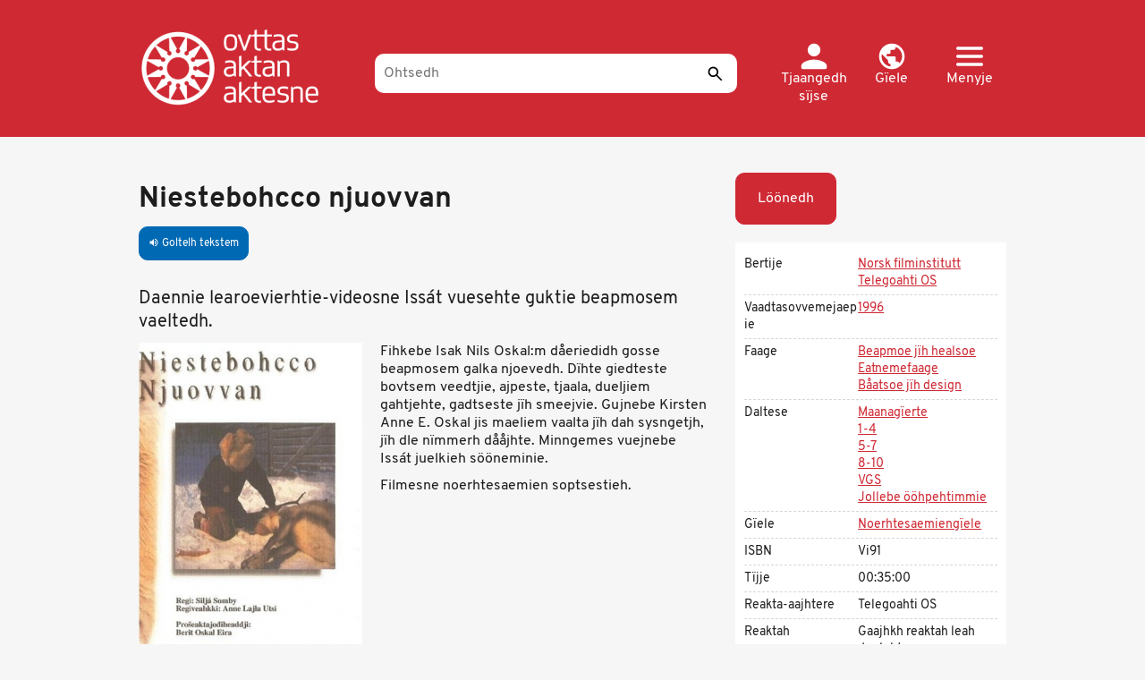

--- FILE ---
content_type: text/html; charset=UTF-8
request_url: https://ovttas.no/sma/filbma_niestebohcco-njuovvan?overridden_route_name=entity.node.canonical&base_route_name=entity.node.canonical&page_manager_page=node_view&page_manager_page_variant=nodes&page_manager_page_variant_weight=-10
body_size: 12464
content:
<!DOCTYPE html>
<html  lang="sma" dir="ltr" prefix="og: https://ogp.me/ns#">
  <head>
    <meta charset="utf-8" />
<script async src="https://www.googletagmanager.com/gtag/js?id=G-ZGV9C494Y8"></script>
<script>window.dataLayer = window.dataLayer || [];function gtag(){dataLayer.push(arguments)};gtag("js", new Date());gtag("set", "developer_id.dMDhkMT", true);gtag("config", "G-ZGV9C494Y8", {"groups":"default","page_placeholder":"PLACEHOLDER_page_location","allow_ad_personalization_signals":false});gtag("config", "UA-25267169-3", {"groups":"default","anonymize_ip":true,"page_placeholder":"PLACEHOLDER_page_path","allow_ad_personalization_signals":false});</script>
<meta name="description" content="Daennie learoevierhtie-videosne Issát vuesehte guktie beapmosem vaeltedh." />
<meta name="abstract" content="Daennie learoevierhtie-videosne Issát vuesehte guktie beapmosem vaeltedh." />
<meta name="keywords" content="Ovttas / Aktan / Aktesne" />
<meta name="geo.region" content="no" />
<link rel="canonical" href="https://ovttas.no/sma/filbma_niestebohcco-njuovvan" />
<meta name="author" content="Ovttas / Aktan / Aktesne" />
<meta property="og:determiner" content="Niestebohcco njuovvan" />
<meta property="og:site_name" content="Ovttas/Aktan/Aktesne" />
<meta property="og:type" content="article" />
<meta property="og:url" content="https://ovttas.no/sma/filbma_niestebohcco-njuovvan" />
<meta property="og:title" content="Niestebohcco njuovvan" />
<meta property="og:description" content="Daennie learoevierhtie-videosne Issát vuesehte guktie beapmosem vaeltedh." />
<meta property="og:image" content="https://s3.ovttas.no/ovttas-production/s3fs-public/styles/bilde_rutenett_185x120px/public/niestebohcco_njuovvan_-_slakting_av_nisterein1.jpg?h=e31a67a8&amp;itok=ygBuNVJ8" />
<meta name="Generator" content="Drupal 10 (https://www.drupal.org)" />
<meta name="MobileOptimized" content="width" />
<meta name="HandheldFriendly" content="true" />
<meta name="viewport" content="width=device-width, initial-scale=1, maximum-scale=3" />
<style>div#sliding-popup, div#sliding-popup .eu-cookie-withdraw-banner, .eu-cookie-withdraw-tab {background: #0779bf} div#sliding-popup.eu-cookie-withdraw-wrapper { background: transparent; } #sliding-popup h1, #sliding-popup h2, #sliding-popup h3, #sliding-popup p, #sliding-popup label, #sliding-popup div, .eu-cookie-compliance-more-button, .eu-cookie-compliance-secondary-button, .eu-cookie-withdraw-tab { color: #ffffff;} .eu-cookie-withdraw-tab { border-color: #ffffff;}</style>
<link rel="icon" href="/themes/custom/ovttas25/favicon.ico" type="image/vnd.microsoft.icon" />
<link rel="alternate" hreflang="nb" href="https://ovttas.no/nb/filbma_niestebohcco-njuovvan" />
<link rel="alternate" hreflang="sma" href="https://ovttas.no/sma/filbma_niestebohcco-njuovvan" />
<link rel="alternate" hreflang="smj" href="https://ovttas.no/smj/filbma_niestebohcco-njuovvan" />
<link rel="alternate" hreflang="se" href="https://ovttas.no/filbma_niestebohcco-njuovvan" />

    <title>Niestebohcco njuovvan | Ovttas/Aktan/Aktesne</title>
    <link rel="stylesheet" media="all" href="/sites/default/storage/assets/css/css_ju9UjmdPNK8abDPKrm6_QiDiXINt_sbRUCsK-_qD1Zg.css?delta=0&amp;language=sma&amp;theme=ovttas25&amp;include=eJxtzFEKwzAMA9ALdQsMdp7gJG4xseMSOy29_bbC1p_9SPAQSqpu3mENcwfBXXudcMSsWgnfJSsTtIzhH8aCMwz2STd3sMczLKwJ-GZ-MLXlcgHHTsCRsja7vGnB-FnjF2Me5ioxseZq5-B3Z4c5SkhgOG2Eu4Uz76JlML4A6tpPzw" />
<link rel="stylesheet" media="all" href="https://cdn.jsdelivr.net/npm/entreprise7pro-bootstrap@3.4.8/dist/css/bootstrap.min.css" integrity="sha256-zL9fLm9PT7/fK/vb1O9aIIAdm/+bGtxmUm/M1NPTU7Y=" crossorigin="anonymous" />
<link rel="stylesheet" media="all" href="https://cdn.jsdelivr.net/npm/@unicorn-fail/drupal-bootstrap-styles@0.0.2/dist/3.1.1/7.x-3.x/drupal-bootstrap.min.css" integrity="sha512-nrwoY8z0/iCnnY9J1g189dfuRMCdI5JBwgvzKvwXC4dZ+145UNBUs+VdeG/TUuYRqlQbMlL4l8U3yT7pVss9Rg==" crossorigin="anonymous" />
<link rel="stylesheet" media="all" href="https://cdn.jsdelivr.net/npm/@unicorn-fail/drupal-bootstrap-styles@0.0.2/dist/3.1.1/8.x-3.x/drupal-bootstrap.min.css" integrity="sha512-jM5OBHt8tKkl65deNLp2dhFMAwoqHBIbzSW0WiRRwJfHzGoxAFuCowGd9hYi1vU8ce5xpa5IGmZBJujm/7rVtw==" crossorigin="anonymous" />
<link rel="stylesheet" media="all" href="https://cdn.jsdelivr.net/npm/@unicorn-fail/drupal-bootstrap-styles@0.0.2/dist/3.2.0/7.x-3.x/drupal-bootstrap.min.css" integrity="sha512-U2uRfTiJxR2skZ8hIFUv5y6dOBd9s8xW+YtYScDkVzHEen0kU0G9mH8F2W27r6kWdHc0EKYGY3JTT3C4pEN+/g==" crossorigin="anonymous" />
<link rel="stylesheet" media="all" href="https://cdn.jsdelivr.net/npm/@unicorn-fail/drupal-bootstrap-styles@0.0.2/dist/3.2.0/8.x-3.x/drupal-bootstrap.min.css" integrity="sha512-JXQ3Lp7Oc2/VyHbK4DKvRSwk2MVBTb6tV5Zv/3d7UIJKlNEGT1yws9vwOVUkpsTY0o8zcbCLPpCBG2NrZMBJyQ==" crossorigin="anonymous" />
<link rel="stylesheet" media="all" href="https://cdn.jsdelivr.net/npm/@unicorn-fail/drupal-bootstrap-styles@0.0.2/dist/3.3.1/7.x-3.x/drupal-bootstrap.min.css" integrity="sha512-ZbcpXUXjMO/AFuX8V7yWatyCWP4A4HMfXirwInFWwcxibyAu7jHhwgEA1jO4Xt/UACKU29cG5MxhF/i8SpfiWA==" crossorigin="anonymous" />
<link rel="stylesheet" media="all" href="https://cdn.jsdelivr.net/npm/@unicorn-fail/drupal-bootstrap-styles@0.0.2/dist/3.3.1/8.x-3.x/drupal-bootstrap.min.css" integrity="sha512-kTMXGtKrWAdF2+qSCfCTa16wLEVDAAopNlklx4qPXPMamBQOFGHXz0HDwz1bGhstsi17f2SYVNaYVRHWYeg3RQ==" crossorigin="anonymous" />
<link rel="stylesheet" media="all" href="https://cdn.jsdelivr.net/npm/@unicorn-fail/drupal-bootstrap-styles@0.0.2/dist/3.4.0/8.x-3.x/drupal-bootstrap.min.css" integrity="sha512-tGFFYdzcicBwsd5EPO92iUIytu9UkQR3tLMbORL9sfi/WswiHkA1O3ri9yHW+5dXk18Rd+pluMeDBrPKSwNCvw==" crossorigin="anonymous" />
<link rel="stylesheet" media="all" href="/sites/default/storage/assets/css/css_9YBz_-zDzMrsmDIVXL_GkxD1YBxWllrThbpNV4Obnxo.css?delta=9&amp;language=sma&amp;theme=ovttas25&amp;include=eJxtzFEKwzAMA9ALdQsMdp7gJG4xseMSOy29_bbC1p_9SPAQSqpu3mENcwfBXXudcMSsWgnfJSsTtIzhH8aCMwz2STd3sMczLKwJ-GZ-MLXlcgHHTsCRsja7vGnB-FnjF2Me5ioxseZq5-B3Z4c5SkhgOG2Eu4Uz76JlML4A6tpPzw" />
<link rel="stylesheet" media="all" href="https://fonts.googleapis.com/icon?family=Material+Icons" />

    
  </head>
  <body class="path-node page-node-type-film has-glyphicons">
    <a href="#main-content" class="visually-hidden focusable skip-link">
      Skip to main content
    </a>
    
      <div class="dialog-off-canvas-main-canvas" data-off-canvas-main-canvas>
    <div class="hero-header">
  <header  id="navbar" class="navbar navbar-default container">

    <a href="/sma" title="Gåetide" rel="home" class="ovttas_logo">
      <img src="/themes/custom/ovttas25/img/logo.png" alt="Ovttas.no" title="Gåetide" width="245" height="110">
    </a>

    <div class="ovttas_search">
      <form id="queryform" class="centered-container" role="search" accept-charset="UTF-8" method="get" action="oza" data-drupal-selector="queryform" data-drupal-form-fields="edit-search-api-fulltext,edit-submit-sok">
        <input
          aria-label="Ohtsedh"
          placeholder="Ohtsedh"
          id="querytext"
          class="form-text"
          autocomplete="off"
          type="text"
          maxlength="128"
          size="30"
          value=""
          name="q"
          data-drupal-selector="edit-search-api-fulltext"
        >
                <button
          id="edit-submit-sok"
          class="button js-form-submit form-submit"
          data-drupal-selector="edit-submit-sok"
          type="submit"
          name="sok"
          aria-label="Seedth"
          title="Seedth"
        >
          <!-- Empty content, as the icon is set via CSS -->
        </button>
        <span id="facet-autocomplete"> </span>
      </form>
    </div>

    <div class="user-links">

      <div class="dropdown">
        <a href="/sma/user/login" class="user header-link" id="user">
          <svg xmlns="http://www.w3.org/2000/svg" width="21" height="20" viewBox="0 0 21 20" fill="none">
            <path d="M10.5 10C13.2625 10 15.5 7.7625 15.5 5C15.5 2.2375 13.2625 0 10.5 0C7.7375 0 5.5 2.2375 5.5 5C5.5 7.7625 7.7375 10 10.5 10ZM10.5 12.5C7.1625 12.5 0.5 14.175 0.5 17.5V18.75C0.5 19.4375 1.0625 20 1.75 20H19.25C19.9375 20 20.5 19.4375 20.5 18.75V17.5C20.5 14.175 13.8375 12.5 10.5 12.5Z" fill="white"/>
          </svg>
          <span class="text">
            Tjaangedh sïjse
          </span>
        </a>
      </div>

      <div class="dropdown">
        <a href="#" class="dropdown-toggle lang header-link" id="lang-menu" data-toggle="dropdown" role="button" aria-haspopup="true" aria-expanded="false">
          <svg xmlns="http://www.w3.org/2000/svg" width="22" height="21" viewBox="0 0 22 21" fill="none">
            <path d="M11 0C5.204 0 0.5 4.704 0.5 10.5C0.5 16.296 5.204 21 11 21C16.796 21 21.5 16.296 21.5 10.5C21.5 4.704 16.796 0 11 0ZM9.95 18.8265C5.8025 18.312 2.6 14.784 2.6 10.5C2.6 9.849 2.684 9.2295 2.8205 8.6205L7.85 13.65V14.7C7.85 15.855 8.795 16.8 9.95 16.8V18.8265ZM17.195 16.1595C16.922 15.309 16.145 14.7 15.2 14.7H14.15V11.55C14.15 10.9725 13.6775 10.5 13.1 10.5H6.8V8.4H8.9C9.4775 8.4 9.95 7.9275 9.95 7.35V5.25H12.05C13.205 5.25 14.15 4.305 14.15 3.15V2.7195C17.2265 3.969 19.4 6.9825 19.4 10.5C19.4 12.684 18.56 14.6685 17.195 16.1595Z" fill="white"/>
          </svg>
          <span class="text">
            Gïele
          </span>
        </a>
        <div class="dropdown-menu lang-menu" aria-labelledby="lang-menu">
          <a href="#" class="close dropdown-item" data-dismiss="dropdown" title="Steegkedh">
            <svg xmlns="http://www.w3.org/2000/svg" width="24" height="24" viewBox="0 0 24 24" fill="none">
              <path d="M1.91924 0.926404C1.63011 0.926479 1.34758 1.01149 1.10775 1.17058C0.867928 1.32966 0.681715 1.55559 0.572918 1.81947C0.464122 2.08335 0.437686 2.3732 0.49699 2.65197C0.556294 2.93073 0.698644 3.18573 0.90584 3.38438L10.052 12.3942L0.90584 21.404C0.766353 21.5359 0.65499 21.6939 0.578273 21.8688C0.501556 22.0436 0.461027 22.2318 0.45906 22.4223C0.457092 22.6127 0.493726 22.8017 0.566816 22.978C0.639906 23.1544 0.747983 23.3146 0.884716 23.4493C1.02145 23.584 1.18409 23.6905 1.36312 23.7625C1.54214 23.8345 1.73395 23.8706 1.92731 23.8686C2.12067 23.8667 2.31169 23.8268 2.48919 23.7512C2.66669 23.6756 2.8271 23.5659 2.96103 23.4285L12.1072 14.4187L21.2533 23.4285C21.3872 23.5659 21.5477 23.6756 21.7252 23.7512C21.9027 23.8268 22.0937 23.8667 22.287 23.8686C22.4804 23.8706 22.6722 23.8345 22.8512 23.7625C23.0303 23.6905 23.1929 23.584 23.3296 23.4493C23.4664 23.3146 23.5745 23.1544 23.6475 22.9781C23.7206 22.8017 23.7573 22.6127 23.7553 22.4223C23.7533 22.2318 23.7128 22.0436 23.6361 21.8688C23.5594 21.6939 23.448 21.5359 23.3085 21.404L14.1624 12.3942L23.3085 3.38438C23.5185 3.18328 23.662 2.92436 23.7201 2.64157C23.7781 2.35878 23.7481 2.0653 23.634 1.79959C23.5198 1.53388 23.3269 1.30834 23.0803 1.15253C22.8338 0.996717 22.5453 0.917899 22.2525 0.926404C21.8749 0.937487 21.5166 1.09294 21.2533 1.35984L12.1072 10.3696L2.96103 1.35984C2.82559 1.22268 2.66361 1.11367 2.48468 1.03922C2.30574 0.964776 2.11348 0.926415 1.91924 0.926404Z" fill="white"/>
            </svg>
            <span class="sr-only"> Steegkedh</span>
          </a>
                      <h2 class="menu-title">
              Målsoeh gïelem
            </h2>
            <ul class="menu language-switcher">
                                                      <li class="menu-item">
                <a class="lang-link " href="/nb/filbma_niestebohcco-njuovvan?overridden_route_name=entity.node.canonical&amp;base_route_name=entity.node.canonical&amp;page_manager_page=node_view&amp;page_manager_page_variant=nodes&amp;page_manager_page_variant_weight=-10" hreflang="nb">
                  <svg xmlns="http://www.w3.org/2000/svg" width="25" height="24" fill="none">
                    <mask id="c1" width="25" height="24" x="0" y="0" fill="#fff" maskUnits="userSpaceOnUse" style="mask-type:alpha">
                      <path fill="#D9D9D9" d="M24.308 23.94H0V0h24.31z"/>
                    </mask>
                    <g mask="url(#a)">
                      <path fill="#fff" d="m10.128 5.985 6.077 5.985-6.077 5.985L8.71 16.56l4.659-4.589-4.66-4.589 1.419-1.396Z"/>
                    </g>
                  </svg>
                  <span class="text">
                    Norsk (bokmål)
                  </span>
                </a>
              </li>
                                        <li class="menu-item">
                <a class="lang-link current" href="/sma/filbma_niestebohcco-njuovvan?overridden_route_name=entity.node.canonical&amp;base_route_name=entity.node.canonical&amp;page_manager_page=node_view&amp;page_manager_page_variant=nodes&amp;page_manager_page_variant_weight=-10" hreflang="sma">
                  <svg xmlns="http://www.w3.org/2000/svg" width="25" height="24" fill="none">
                    <mask id="c2" width="25" height="24" x="0" y="0" fill="#fff" maskUnits="userSpaceOnUse" style="mask-type:alpha">
                      <path fill="#D9D9D9" d="M24.308 23.94H0V0h24.31z"/>
                    </mask>
                    <g mask="url(#a)">
                      <path fill="#fff" d="m10.128 5.985 6.077 5.985-6.077 5.985L8.71 16.56l4.659-4.589-4.66-4.589 1.419-1.396Z"/>
                    </g>
                  </svg>
                  <span class="text">
                    Åarjelsaemien
                  </span>
                </a>
              </li>
                                        <li class="menu-item">
                <a class="lang-link " href="/smj/filbma_niestebohcco-njuovvan?overridden_route_name=entity.node.canonical&amp;base_route_name=entity.node.canonical&amp;page_manager_page=node_view&amp;page_manager_page_variant=nodes&amp;page_manager_page_variant_weight=-10" hreflang="smj">
                  <svg xmlns="http://www.w3.org/2000/svg" width="25" height="24" fill="none">
                    <mask id="c3" width="25" height="24" x="0" y="0" fill="#fff" maskUnits="userSpaceOnUse" style="mask-type:alpha">
                      <path fill="#D9D9D9" d="M24.308 23.94H0V0h24.31z"/>
                    </mask>
                    <g mask="url(#a)">
                      <path fill="#fff" d="m10.128 5.985 6.077 5.985-6.077 5.985L8.71 16.56l4.659-4.589-4.66-4.589 1.419-1.396Z"/>
                    </g>
                  </svg>
                  <span class="text">
                    Julevsámegiella
                  </span>
                </a>
              </li>
                                        <li class="menu-item">
                <a class="lang-link " href="/filbma_niestebohcco-njuovvan?overridden_route_name=entity.node.canonical&amp;base_route_name=entity.node.canonical&amp;page_manager_page=node_view&amp;page_manager_page_variant=nodes&amp;page_manager_page_variant_weight=-10" hreflang="se">
                  <svg xmlns="http://www.w3.org/2000/svg" width="25" height="24" fill="none">
                    <mask id="c4" width="25" height="24" x="0" y="0" fill="#fff" maskUnits="userSpaceOnUse" style="mask-type:alpha">
                      <path fill="#D9D9D9" d="M24.308 23.94H0V0h24.31z"/>
                    </mask>
                    <g mask="url(#a)">
                      <path fill="#fff" d="m10.128 5.985 6.077 5.985-6.077 5.985L8.71 16.56l4.659-4.589-4.66-4.589 1.419-1.396Z"/>
                    </g>
                  </svg>
                  <span class="text">
                    Davvisámegiella
                  </span>
                </a>
              </li>
                        </ul>
                  </div>
      </div>

      <div class="dropdown">
        <a href="#" class="dropdown-toggle header-link" id="main-menu" data-toggle="dropdown" role="button" aria-haspopup="true" aria-expanded="false">
          <svg xmlns="http://www.w3.org/2000/svg" width="32" height="23" viewBox="0 0 32 23" fill="none">
            <path d="M1.77778 23H30.2222C31.2 23 32 22.1375 32 21.0833C32 20.0292 31.2 19.1667 30.2222 19.1667H1.77778C0.8 19.1667 0 20.0292 0 21.0833C0 22.1375 0.8 23 1.77778 23ZM1.77778 13.4167H30.2222C31.2 13.4167 32 12.5542 32 11.5C32 10.4458 31.2 9.58333 30.2222 9.58333H1.77778C0.8 9.58333 0 10.4458 0 11.5C0 12.5542 0.8 13.4167 1.77778 13.4167ZM0 1.91667C0 2.97083 0.8 3.83333 1.77778 3.83333H30.2222C31.2 3.83333 32 2.97083 32 1.91667C32 0.8625 31.2 0 30.2222 0H1.77778C0.8 0 0 0.8625 0 1.91667Z" fill="white"/>
          </svg>
          <span class="text">
            Menyje
          </span>
        </a>
        <div class="dropdown-menu main-menu" aria-labelledby="main-menu">
          <a href="#" class="close dropdown-item" data-dismiss="dropdown" title="Steegkedh">
            <svg xmlns="http://www.w3.org/2000/svg" width="24" height="24" viewBox="0 0 24 24" fill="none">
              <path d="M1.91924 0.926404C1.63011 0.926479 1.34758 1.01149 1.10775 1.17058C0.867928 1.32966 0.681715 1.55559 0.572918 1.81947C0.464122 2.08335 0.437686 2.3732 0.49699 2.65197C0.556294 2.93073 0.698644 3.18573 0.90584 3.38438L10.052 12.3942L0.90584 21.404C0.766353 21.5359 0.65499 21.6939 0.578273 21.8688C0.501556 22.0436 0.461027 22.2318 0.45906 22.4223C0.457092 22.6127 0.493726 22.8017 0.566816 22.978C0.639906 23.1544 0.747983 23.3146 0.884716 23.4493C1.02145 23.584 1.18409 23.6905 1.36312 23.7625C1.54214 23.8345 1.73395 23.8706 1.92731 23.8686C2.12067 23.8667 2.31169 23.8268 2.48919 23.7512C2.66669 23.6756 2.8271 23.5659 2.96103 23.4285L12.1072 14.4187L21.2533 23.4285C21.3872 23.5659 21.5477 23.6756 21.7252 23.7512C21.9027 23.8268 22.0937 23.8667 22.287 23.8686C22.4804 23.8706 22.6722 23.8345 22.8512 23.7625C23.0303 23.6905 23.1929 23.584 23.3296 23.4493C23.4664 23.3146 23.5745 23.1544 23.6475 22.9781C23.7206 22.8017 23.7573 22.6127 23.7553 22.4223C23.7533 22.2318 23.7128 22.0436 23.6361 21.8688C23.5594 21.6939 23.448 21.5359 23.3085 21.404L14.1624 12.3942L23.3085 3.38438C23.5185 3.18328 23.662 2.92436 23.7201 2.64157C23.7781 2.35878 23.7481 2.0653 23.634 1.79959C23.5198 1.53388 23.3269 1.30834 23.0803 1.15253C22.8338 0.996717 22.5453 0.917899 22.2525 0.926404C21.8749 0.937487 21.5166 1.09294 21.2533 1.35984L12.1072 10.3696L2.96103 1.35984C2.82559 1.22268 2.66361 1.11367 2.48468 1.03922C2.30574 0.964776 2.11348 0.926415 1.91924 0.926404Z" fill="white"/>
            </svg>
            <span class="sr-only">Steegkedh</span>
          </a>
          <h2 class="menu-title">
            Veeljh
          </h2>
          <ul class="menu main-menu">
                                                    <li class="menu-item has-children">
                <a href="#" class="menu-link" data-toggle="collapse" data-target="#submenu-1">
                  <svg xmlns="http://www.w3.org/2000/svg" width="25" height="24" fill="none">
                    <mask id="b1" width="25" height="24" x="0" y="0" fill="#fff" maskUnits="userSpaceOnUse" style="mask-type:alpha">
                      <path fill="#D9D9D9" d="M24.308 23.94H0V0h24.31z"/>
                    </mask>
                    <g mask="url(#a)">
                      <path fill="#fff" d="m10.128 5.985 6.077 5.985-6.077 5.985L8.71 16.56l4.659-4.589-4.66-4.589 1.419-1.396Z"/>
                    </g>
                  </svg>
                  <span class="text">
                    Daltese
                  </span>
                </a>
                                  <ul id="submenu-1" class="submenu collapse">
                                                                                    <li class="submenu-item">
                        <a href="/sma/oza#nivaa=1" class="submenu-link">
                          <svg xmlns="http://www.w3.org/2000/svg" width="25" height="24" fill="none">
                            <mask id="a11" width="25" height="24" x="0" y="0" fill="#fff" maskUnits="userSpaceOnUse" style="mask-type:alpha">
                              <path fill="#D9D9D9" d="M24.308 23.94H0V0h24.31z"/>
                            </mask>
                            <g mask="url(#a)">
                              <path fill="#fff" d="m10.128 5.985 6.077 5.985-6.077 5.985L8.71 16.56l4.659-4.589-4.66-4.589 1.419-1.396Z"/>
                            </g>
                          </svg>
                          <span class="text">
                            Maanagïerte
                          </span>
                        </a>
                      </li>
                                                                <li class="submenu-item">
                        <a href="/sma/oza#nivaa=11460" class="submenu-link">
                          <svg xmlns="http://www.w3.org/2000/svg" width="25" height="24" fill="none">
                            <mask id="a12" width="25" height="24" x="0" y="0" fill="#fff" maskUnits="userSpaceOnUse" style="mask-type:alpha">
                              <path fill="#D9D9D9" d="M24.308 23.94H0V0h24.31z"/>
                            </mask>
                            <g mask="url(#a)">
                              <path fill="#fff" d="m10.128 5.985 6.077 5.985-6.077 5.985L8.71 16.56l4.659-4.589-4.66-4.589 1.419-1.396Z"/>
                            </g>
                          </svg>
                          <span class="text">
                            SAÖ
                          </span>
                        </a>
                      </li>
                                                                <li class="submenu-item">
                        <a href="/sma/oza#nivaa=2" class="submenu-link">
                          <svg xmlns="http://www.w3.org/2000/svg" width="25" height="24" fill="none">
                            <mask id="a13" width="25" height="24" x="0" y="0" fill="#fff" maskUnits="userSpaceOnUse" style="mask-type:alpha">
                              <path fill="#D9D9D9" d="M24.308 23.94H0V0h24.31z"/>
                            </mask>
                            <g mask="url(#a)">
                              <path fill="#fff" d="m10.128 5.985 6.077 5.985-6.077 5.985L8.71 16.56l4.659-4.589-4.66-4.589 1.419-1.396Z"/>
                            </g>
                          </svg>
                          <span class="text">
                            1-4
                          </span>
                        </a>
                      </li>
                                                                <li class="submenu-item">
                        <a href="/sma/oza#nivaa=4" class="submenu-link">
                          <svg xmlns="http://www.w3.org/2000/svg" width="25" height="24" fill="none">
                            <mask id="a14" width="25" height="24" x="0" y="0" fill="#fff" maskUnits="userSpaceOnUse" style="mask-type:alpha">
                              <path fill="#D9D9D9" d="M24.308 23.94H0V0h24.31z"/>
                            </mask>
                            <g mask="url(#a)">
                              <path fill="#fff" d="m10.128 5.985 6.077 5.985-6.077 5.985L8.71 16.56l4.659-4.589-4.66-4.589 1.419-1.396Z"/>
                            </g>
                          </svg>
                          <span class="text">
                            5-7
                          </span>
                        </a>
                      </li>
                                                                <li class="submenu-item">
                        <a href="/sma/oza#nivaa=5" class="submenu-link">
                          <svg xmlns="http://www.w3.org/2000/svg" width="25" height="24" fill="none">
                            <mask id="a15" width="25" height="24" x="0" y="0" fill="#fff" maskUnits="userSpaceOnUse" style="mask-type:alpha">
                              <path fill="#D9D9D9" d="M24.308 23.94H0V0h24.31z"/>
                            </mask>
                            <g mask="url(#a)">
                              <path fill="#fff" d="m10.128 5.985 6.077 5.985-6.077 5.985L8.71 16.56l4.659-4.589-4.66-4.589 1.419-1.396Z"/>
                            </g>
                          </svg>
                          <span class="text">
                            8-10
                          </span>
                        </a>
                      </li>
                                                                <li class="submenu-item">
                        <a href="/sma/oza#nivaa=6" class="submenu-link">
                          <svg xmlns="http://www.w3.org/2000/svg" width="25" height="24" fill="none">
                            <mask id="a16" width="25" height="24" x="0" y="0" fill="#fff" maskUnits="userSpaceOnUse" style="mask-type:alpha">
                              <path fill="#D9D9D9" d="M24.308 23.94H0V0h24.31z"/>
                            </mask>
                            <g mask="url(#a)">
                              <path fill="#fff" d="m10.128 5.985 6.077 5.985-6.077 5.985L8.71 16.56l4.659-4.589-4.66-4.589 1.419-1.396Z"/>
                            </g>
                          </svg>
                          <span class="text">
                            JS
                          </span>
                        </a>
                      </li>
                                                                <li class="submenu-item">
                        <a href="/sma/oza#nivaa=6580" class="submenu-link">
                          <svg xmlns="http://www.w3.org/2000/svg" width="25" height="24" fill="none">
                            <mask id="a17" width="25" height="24" x="0" y="0" fill="#fff" maskUnits="userSpaceOnUse" style="mask-type:alpha">
                              <path fill="#D9D9D9" d="M24.308 23.94H0V0h24.31z"/>
                            </mask>
                            <g mask="url(#a)">
                              <path fill="#fff" d="m10.128 5.985 6.077 5.985-6.077 5.985L8.71 16.56l4.659-4.589-4.66-4.589 1.419-1.396Z"/>
                            </g>
                          </svg>
                          <span class="text">
                            Jollebe ööhpehtimmie
                          </span>
                        </a>
                      </li>
                                      </ul>
                              </li>
                                        <li class="menu-item has-children">
                <a href="#" class="menu-link" data-toggle="collapse" data-target="#submenu-2">
                  <svg xmlns="http://www.w3.org/2000/svg" width="25" height="24" fill="none">
                    <mask id="b2" width="25" height="24" x="0" y="0" fill="#fff" maskUnits="userSpaceOnUse" style="mask-type:alpha">
                      <path fill="#D9D9D9" d="M24.308 23.94H0V0h24.31z"/>
                    </mask>
                    <g mask="url(#a)">
                      <path fill="#fff" d="m10.128 5.985 6.077 5.985-6.077 5.985L8.71 16.56l4.659-4.589-4.66-4.589 1.419-1.396Z"/>
                    </g>
                  </svg>
                  <span class="text">
                    Aamhtesh
                  </span>
                </a>
                                  <ul id="submenu-2" class="submenu collapse">
                                                                                    <li class="submenu-item">
                        <a href="/sma/oza#emne=0%7C44" class="submenu-link">
                          <svg xmlns="http://www.w3.org/2000/svg" width="25" height="24" fill="none">
                            <mask id="a21" width="25" height="24" x="0" y="0" fill="#fff" maskUnits="userSpaceOnUse" style="mask-type:alpha">
                              <path fill="#D9D9D9" d="M24.308 23.94H0V0h24.31z"/>
                            </mask>
                            <g mask="url(#a)">
                              <path fill="#fff" d="m10.128 5.985 6.077 5.985-6.077 5.985L8.71 16.56l4.659-4.589-4.66-4.589 1.419-1.396Z"/>
                            </g>
                          </svg>
                          <span class="text">
                            Aarhte jïh daajroe
                          </span>
                        </a>
                      </li>
                                                                <li class="submenu-item">
                        <a href="/sma/oza#emne=0%7C351" class="submenu-link">
                          <svg xmlns="http://www.w3.org/2000/svg" width="25" height="24" fill="none">
                            <mask id="a22" width="25" height="24" x="0" y="0" fill="#fff" maskUnits="userSpaceOnUse" style="mask-type:alpha">
                              <path fill="#D9D9D9" d="M24.308 23.94H0V0h24.31z"/>
                            </mask>
                            <g mask="url(#a)">
                              <path fill="#fff" d="m10.128 5.985 6.077 5.985-6.077 5.985L8.71 16.56l4.659-4.589-4.66-4.589 1.419-1.396Z"/>
                            </g>
                          </svg>
                          <span class="text">
                            Aerpiemaahtoe
                          </span>
                        </a>
                      </li>
                                                                <li class="submenu-item">
                        <a href="/sma/oza#emne=0%7C26" class="submenu-link">
                          <svg xmlns="http://www.w3.org/2000/svg" width="25" height="24" fill="none">
                            <mask id="a23" width="25" height="24" x="0" y="0" fill="#fff" maskUnits="userSpaceOnUse" style="mask-type:alpha">
                              <path fill="#D9D9D9" d="M24.308 23.94H0V0h24.31z"/>
                            </mask>
                            <g mask="url(#a)">
                              <path fill="#fff" d="m10.128 5.985 6.077 5.985-6.077 5.985L8.71 16.56l4.659-4.589-4.66-4.589 1.419-1.396Z"/>
                            </g>
                          </svg>
                          <span class="text">
                            Eatnemelearoe
                          </span>
                        </a>
                      </li>
                                                                <li class="submenu-item">
                        <a href="/sma/oza#emne=0%7C32" class="submenu-link">
                          <svg xmlns="http://www.w3.org/2000/svg" width="25" height="24" fill="none">
                            <mask id="a24" width="25" height="24" x="0" y="0" fill="#fff" maskUnits="userSpaceOnUse" style="mask-type:alpha">
                              <path fill="#D9D9D9" d="M24.308 23.94H0V0h24.31z"/>
                            </mask>
                            <g mask="url(#a)">
                              <path fill="#fff" d="m10.128 5.985 6.077 5.985-6.077 5.985L8.71 16.56l4.659-4.589-4.66-4.589 1.419-1.396Z"/>
                            </g>
                          </svg>
                          <span class="text">
                            Histovrije
                          </span>
                        </a>
                      </li>
                                                                <li class="submenu-item">
                        <a href="/sma/oza#emne=0%7C38" class="submenu-link">
                          <svg xmlns="http://www.w3.org/2000/svg" width="25" height="24" fill="none">
                            <mask id="a25" width="25" height="24" x="0" y="0" fill="#fff" maskUnits="userSpaceOnUse" style="mask-type:alpha">
                              <path fill="#D9D9D9" d="M24.308 23.94H0V0h24.31z"/>
                            </mask>
                            <g mask="url(#a)">
                              <path fill="#fff" d="m10.128 5.985 6.077 5.985-6.077 5.985L8.71 16.56l4.659-4.589-4.66-4.589 1.419-1.396Z"/>
                            </g>
                          </svg>
                          <span class="text">
                            Kultuvre
                          </span>
                        </a>
                      </li>
                                                                <li class="submenu-item">
                        <a href="/sma/oza#emne=0%7C50" class="submenu-link">
                          <svg xmlns="http://www.w3.org/2000/svg" width="25" height="24" fill="none">
                            <mask id="a26" width="25" height="24" x="0" y="0" fill="#fff" maskUnits="userSpaceOnUse" style="mask-type:alpha">
                              <path fill="#D9D9D9" d="M24.308 23.94H0V0h24.31z"/>
                            </mask>
                            <g mask="url(#a)">
                              <path fill="#fff" d="m10.128 5.985 6.077 5.985-6.077 5.985L8.71 16.56l4.659-4.589-4.66-4.589 1.419-1.396Z"/>
                            </g>
                          </svg>
                          <span class="text">
                            Religiovne
                          </span>
                        </a>
                      </li>
                                                                <li class="submenu-item">
                        <a href="/sma/oza#emne=0%7C60" class="submenu-link">
                          <svg xmlns="http://www.w3.org/2000/svg" width="25" height="24" fill="none">
                            <mask id="a27" width="25" height="24" x="0" y="0" fill="#fff" maskUnits="userSpaceOnUse" style="mask-type:alpha">
                              <path fill="#D9D9D9" d="M24.308 23.94H0V0h24.31z"/>
                            </mask>
                            <g mask="url(#a)">
                              <path fill="#fff" d="m10.128 5.985 6.077 5.985-6.077 5.985L8.71 16.56l4.659-4.589-4.66-4.589 1.419-1.396Z"/>
                            </g>
                          </svg>
                          <span class="text">
                            Saemiengïele
                          </span>
                        </a>
                      </li>
                                                                <li class="submenu-item">
                        <a href="/sma/oza#emne=0%7C54" class="submenu-link">
                          <svg xmlns="http://www.w3.org/2000/svg" width="25" height="24" fill="none">
                            <mask id="a28" width="25" height="24" x="0" y="0" fill="#fff" maskUnits="userSpaceOnUse" style="mask-type:alpha">
                              <path fill="#D9D9D9" d="M24.308 23.94H0V0h24.31z"/>
                            </mask>
                            <g mask="url(#a)">
                              <path fill="#fff" d="m10.128 5.985 6.077 5.985-6.077 5.985L8.71 16.56l4.659-4.589-4.66-4.589 1.419-1.396Z"/>
                            </g>
                          </svg>
                          <span class="text">
                            Siebriedahke
                          </span>
                        </a>
                      </li>
                                      </ul>
                              </li>
                                        <li class="menu-item has-children">
                <a href="#" class="menu-link" data-toggle="collapse" data-target="#submenu-3">
                  <svg xmlns="http://www.w3.org/2000/svg" width="25" height="24" fill="none">
                    <mask id="b3" width="25" height="24" x="0" y="0" fill="#fff" maskUnits="userSpaceOnUse" style="mask-type:alpha">
                      <path fill="#D9D9D9" d="M24.308 23.94H0V0h24.31z"/>
                    </mask>
                    <g mask="url(#a)">
                      <path fill="#fff" d="m10.128 5.985 6.077 5.985-6.077 5.985L8.71 16.56l4.659-4.589-4.66-4.589 1.419-1.396Z"/>
                    </g>
                  </svg>
                  <span class="text">
                    Faage
                  </span>
                </a>
                                  <ul id="submenu-3" class="submenu collapse">
                                                                                    <li class="submenu-item">
                        <a href="/sma/oza#fag=12" class="submenu-link">
                          <svg xmlns="http://www.w3.org/2000/svg" width="25" height="24" fill="none">
                            <mask id="a31" width="25" height="24" x="0" y="0" fill="#fff" maskUnits="userSpaceOnUse" style="mask-type:alpha">
                              <path fill="#D9D9D9" d="M24.308 23.94H0V0h24.31z"/>
                            </mask>
                            <g mask="url(#a)">
                              <path fill="#fff" d="m10.128 5.985 6.077 5.985-6.077 5.985L8.71 16.56l4.659-4.589-4.66-4.589 1.419-1.396Z"/>
                            </g>
                          </svg>
                          <span class="text">
                            Beapmoe jïh healsoe
                          </span>
                        </a>
                      </li>
                                                                <li class="submenu-item">
                        <a href="/sma/oza#fag=110" class="submenu-link">
                          <svg xmlns="http://www.w3.org/2000/svg" width="25" height="24" fill="none">
                            <mask id="a32" width="25" height="24" x="0" y="0" fill="#fff" maskUnits="userSpaceOnUse" style="mask-type:alpha">
                              <path fill="#D9D9D9" d="M24.308 23.94H0V0h24.31z"/>
                            </mask>
                            <g mask="url(#a)">
                              <path fill="#fff" d="m10.128 5.985 6.077 5.985-6.077 5.985L8.71 16.56l4.659-4.589-4.66-4.589 1.419-1.396Z"/>
                            </g>
                          </svg>
                          <span class="text">
                            Båatsoe jïh design
                          </span>
                        </a>
                      </li>
                                                                <li class="submenu-item">
                        <a href="/sma/oza#fag=16" class="submenu-link">
                          <svg xmlns="http://www.w3.org/2000/svg" width="25" height="24" fill="none">
                            <mask id="a33" width="25" height="24" x="0" y="0" fill="#fff" maskUnits="userSpaceOnUse" style="mask-type:alpha">
                              <path fill="#D9D9D9" d="M24.308 23.94H0V0h24.31z"/>
                            </mask>
                            <g mask="url(#a)">
                              <path fill="#fff" d="m10.128 5.985 6.077 5.985-6.077 5.985L8.71 16.56l4.659-4.589-4.66-4.589 1.419-1.396Z"/>
                            </g>
                          </svg>
                          <span class="text">
                            Daaroengïele learoehkide mah saemiengïelem voestesgïeline luhkieh
                          </span>
                        </a>
                      </li>
                                                                <li class="submenu-item">
                        <a href="/sma/oza#fag=15" class="submenu-link">
                          <svg xmlns="http://www.w3.org/2000/svg" width="25" height="24" fill="none">
                            <mask id="a34" width="25" height="24" x="0" y="0" fill="#fff" maskUnits="userSpaceOnUse" style="mask-type:alpha">
                              <path fill="#D9D9D9" d="M24.308 23.94H0V0h24.31z"/>
                            </mask>
                            <g mask="url(#a)">
                              <path fill="#fff" d="m10.128 5.985 6.077 5.985-6.077 5.985L8.71 16.56l4.659-4.589-4.66-4.589 1.419-1.396Z"/>
                            </g>
                          </svg>
                          <span class="text">
                            Eatnemefaage
                          </span>
                        </a>
                      </li>
                                                                <li class="submenu-item">
                        <a href="/sma/oza#fag=9" class="submenu-link">
                          <svg xmlns="http://www.w3.org/2000/svg" width="25" height="24" fill="none">
                            <mask id="a35" width="25" height="24" x="0" y="0" fill="#fff" maskUnits="userSpaceOnUse" style="mask-type:alpha">
                              <path fill="#D9D9D9" d="M24.308 23.94H0V0h24.31z"/>
                            </mask>
                            <g mask="url(#a)">
                              <path fill="#fff" d="m10.128 5.985 6.077 5.985-6.077 5.985L8.71 16.56l4.659-4.589-4.66-4.589 1.419-1.396Z"/>
                            </g>
                          </svg>
                          <span class="text">
                            Eatnemelearoe jïh histovrije
                          </span>
                        </a>
                      </li>
                                                                <li class="submenu-item">
                        <a href="/sma/oza#fag=8" class="submenu-link">
                          <svg xmlns="http://www.w3.org/2000/svg" width="25" height="24" fill="none">
                            <mask id="a36" width="25" height="24" x="0" y="0" fill="#fff" maskUnits="userSpaceOnUse" style="mask-type:alpha">
                              <path fill="#D9D9D9" d="M24.308 23.94H0V0h24.31z"/>
                            </mask>
                            <g mask="url(#a)">
                              <path fill="#fff" d="m10.128 5.985 6.077 5.985-6.077 5.985L8.71 16.56l4.659-4.589-4.66-4.589 1.419-1.396Z"/>
                            </g>
                          </svg>
                          <span class="text">
                            Eenglaantengïele
                          </span>
                        </a>
                      </li>
                                                                <li class="submenu-item">
                        <a href="/sma/oza#fag=111" class="submenu-link">
                          <svg xmlns="http://www.w3.org/2000/svg" width="25" height="24" fill="none">
                            <mask id="a37" width="25" height="24" x="0" y="0" fill="#fff" maskUnits="userSpaceOnUse" style="mask-type:alpha">
                              <path fill="#D9D9D9" d="M24.308 23.94H0V0h24.31z"/>
                            </mask>
                            <g mask="url(#a)">
                              <path fill="#fff" d="m10.128 5.985 6.077 5.985-6.077 5.985L8.71 16.56l4.659-4.589-4.66-4.589 1.419-1.396Z"/>
                            </g>
                          </svg>
                          <span class="text">
                            Finlaanten gïele
                          </span>
                        </a>
                      </li>
                                                                <li class="submenu-item">
                        <a href="/sma/oza#fag=105" class="submenu-link">
                          <svg xmlns="http://www.w3.org/2000/svg" width="25" height="24" fill="none">
                            <mask id="a38" width="25" height="24" x="0" y="0" fill="#fff" maskUnits="userSpaceOnUse" style="mask-type:alpha">
                              <path fill="#D9D9D9" d="M24.308 23.94H0V0h24.31z"/>
                            </mask>
                            <g mask="url(#a)">
                              <path fill="#fff" d="m10.128 5.985 6.077 5.985-6.077 5.985L8.71 16.56l4.659-4.589-4.66-4.589 1.419-1.396Z"/>
                            </g>
                          </svg>
                          <span class="text">
                            Gïengielåbpoe saemiengïelem ööhpehtidh
                          </span>
                        </a>
                      </li>
                                                                <li class="submenu-item">
                        <a href="/sma/oza#fag=106" class="submenu-link">
                          <svg xmlns="http://www.w3.org/2000/svg" width="25" height="24" fill="none">
                            <mask id="a39" width="25" height="24" x="0" y="0" fill="#fff" maskUnits="userSpaceOnUse" style="mask-type:alpha">
                              <path fill="#D9D9D9" d="M24.308 23.94H0V0h24.31z"/>
                            </mask>
                            <g mask="url(#a)">
                              <path fill="#fff" d="m10.128 5.985 6.077 5.985-6.077 5.985L8.71 16.56l4.659-4.589-4.66-4.589 1.419-1.396Z"/>
                            </g>
                          </svg>
                          <span class="text">
                            KRJL
                          </span>
                        </a>
                      </li>
                                                                <li class="submenu-item">
                        <a href="/sma/oza#fag=112" class="submenu-link">
                          <svg xmlns="http://www.w3.org/2000/svg" width="25" height="24" fill="none">
                            <mask id="a310" width="25" height="24" x="0" y="0" fill="#fff" maskUnits="userSpaceOnUse" style="mask-type:alpha">
                              <path fill="#D9D9D9" d="M24.308 23.94H0V0h24.31z"/>
                            </mask>
                            <g mask="url(#a)">
                              <path fill="#fff" d="m10.128 5.985 6.077 5.985-6.077 5.985L8.71 16.56l4.659-4.589-4.66-4.589 1.419-1.396Z"/>
                            </g>
                          </svg>
                          <span class="text">
                            Learohkeraeriebarkoe
                          </span>
                        </a>
                      </li>
                                                                <li class="submenu-item">
                        <a href="/sma/oza#fag=13" class="submenu-link">
                          <svg xmlns="http://www.w3.org/2000/svg" width="25" height="24" fill="none">
                            <mask id="a311" width="25" height="24" x="0" y="0" fill="#fff" maskUnits="userSpaceOnUse" style="mask-type:alpha">
                              <path fill="#D9D9D9" d="M24.308 23.94H0V0h24.31z"/>
                            </mask>
                            <g mask="url(#a)">
                              <path fill="#fff" d="m10.128 5.985 6.077 5.985-6.077 5.985L8.71 16.56l4.659-4.589-4.66-4.589 1.419-1.396Z"/>
                            </g>
                          </svg>
                          <span class="text">
                            Matematihke
                          </span>
                        </a>
                      </li>
                                                                <li class="submenu-item">
                        <a href="/sma/oza#fag=14" class="submenu-link">
                          <svg xmlns="http://www.w3.org/2000/svg" width="25" height="24" fill="none">
                            <mask id="a312" width="25" height="24" x="0" y="0" fill="#fff" maskUnits="userSpaceOnUse" style="mask-type:alpha">
                              <path fill="#D9D9D9" d="M24.308 23.94H0V0h24.31z"/>
                            </mask>
                            <g mask="url(#a)">
                              <path fill="#fff" d="m10.128 5.985 6.077 5.985-6.077 5.985L8.71 16.56l4.659-4.589-4.66-4.589 1.419-1.396Z"/>
                            </g>
                          </svg>
                          <span class="text">
                            Musihke
                          </span>
                        </a>
                      </li>
                                                                <li class="submenu-item">
                        <a href="/sma/oza#fag=10" class="submenu-link">
                          <svg xmlns="http://www.w3.org/2000/svg" width="25" height="24" fill="none">
                            <mask id="a313" width="25" height="24" x="0" y="0" fill="#fff" maskUnits="userSpaceOnUse" style="mask-type:alpha">
                              <path fill="#D9D9D9" d="M24.308 23.94H0V0h24.31z"/>
                            </mask>
                            <g mask="url(#a)">
                              <path fill="#fff" d="m10.128 5.985 6.077 5.985-6.077 5.985L8.71 16.56l4.659-4.589-4.66-4.589 1.419-1.396Z"/>
                            </g>
                          </svg>
                          <span class="text">
                            Redtiesvihtjeme
                          </span>
                        </a>
                      </li>
                                                                <li class="submenu-item">
                        <a href="/sma/oza#fag=11" class="submenu-link">
                          <svg xmlns="http://www.w3.org/2000/svg" width="25" height="24" fill="none">
                            <mask id="a314" width="25" height="24" x="0" y="0" fill="#fff" maskUnits="userSpaceOnUse" style="mask-type:alpha">
                              <path fill="#D9D9D9" d="M24.308 23.94H0V0h24.31z"/>
                            </mask>
                            <g mask="url(#a)">
                              <path fill="#fff" d="m10.128 5.985 6.077 5.985-6.077 5.985L8.71 16.56l4.659-4.589-4.66-4.589 1.419-1.396Z"/>
                            </g>
                          </svg>
                          <span class="text">
                            Religiovne jïh etihke
                          </span>
                        </a>
                      </li>
                                                                <li class="submenu-item">
                        <a href="/sma/oza#fag=21" class="submenu-link">
                          <svg xmlns="http://www.w3.org/2000/svg" width="25" height="24" fill="none">
                            <mask id="a315" width="25" height="24" x="0" y="0" fill="#fff" maskUnits="userSpaceOnUse" style="mask-type:alpha">
                              <path fill="#D9D9D9" d="M24.308 23.94H0V0h24.31z"/>
                            </mask>
                            <g mask="url(#a)">
                              <path fill="#fff" d="m10.128 5.985 6.077 5.985-6.077 5.985L8.71 16.56l4.659-4.589-4.66-4.589 1.419-1.396Z"/>
                            </g>
                          </svg>
                          <span class="text">
                            Saemien 1
                          </span>
                        </a>
                      </li>
                                                                <li class="submenu-item">
                        <a href="/sma/oza#fag=19" class="submenu-link">
                          <svg xmlns="http://www.w3.org/2000/svg" width="25" height="24" fill="none">
                            <mask id="a316" width="25" height="24" x="0" y="0" fill="#fff" maskUnits="userSpaceOnUse" style="mask-type:alpha">
                              <path fill="#D9D9D9" d="M24.308 23.94H0V0h24.31z"/>
                            </mask>
                            <g mask="url(#a)">
                              <path fill="#fff" d="m10.128 5.985 6.077 5.985-6.077 5.985L8.71 16.56l4.659-4.589-4.66-4.589 1.419-1.396Z"/>
                            </g>
                          </svg>
                          <span class="text">
                            Saemien 2, 3 jïh 4
                          </span>
                        </a>
                      </li>
                                                                <li class="submenu-item">
                        <a href="/sma/oza#fag=107" class="submenu-link">
                          <svg xmlns="http://www.w3.org/2000/svg" width="25" height="24" fill="none">
                            <mask id="a317" width="25" height="24" x="0" y="0" fill="#fff" maskUnits="userSpaceOnUse" style="mask-type:alpha">
                              <path fill="#D9D9D9" d="M24.308 23.94H0V0h24.31z"/>
                            </mask>
                            <g mask="url(#a)">
                              <path fill="#fff" d="m10.128 5.985 6.077 5.985-6.077 5.985L8.71 16.56l4.659-4.589-4.66-4.589 1.419-1.396Z"/>
                            </g>
                          </svg>
                          <span class="text">
                            Saemien histovrije jïh siebriedahke
                          </span>
                        </a>
                      </li>
                                                                <li class="submenu-item">
                        <a href="/sma/oza#fag=109" class="submenu-link">
                          <svg xmlns="http://www.w3.org/2000/svg" width="25" height="24" fill="none">
                            <mask id="a318" width="25" height="24" x="0" y="0" fill="#fff" maskUnits="userSpaceOnUse" style="mask-type:alpha">
                              <path fill="#D9D9D9" d="M24.308 23.94H0V0h24.31z"/>
                            </mask>
                            <g mask="url(#a)">
                              <path fill="#fff" d="m10.128 5.985 6.077 5.985-6.077 5.985L8.71 16.56l4.659-4.589-4.66-4.589 1.419-1.396Z"/>
                            </g>
                          </svg>
                          <span class="text">
                            Saemien musihke jïh scena
                          </span>
                        </a>
                      </li>
                                                                <li class="submenu-item">
                        <a href="/sma/oza#fag=108" class="submenu-link">
                          <svg xmlns="http://www.w3.org/2000/svg" width="25" height="24" fill="none">
                            <mask id="a319" width="25" height="24" x="0" y="0" fill="#fff" maskUnits="userSpaceOnUse" style="mask-type:alpha">
                              <path fill="#D9D9D9" d="M24.308 23.94H0V0h24.31z"/>
                            </mask>
                            <g mask="url(#a)">
                              <path fill="#fff" d="m10.128 5.985 6.077 5.985-6.077 5.985L8.71 16.56l4.659-4.589-4.66-4.589 1.419-1.396Z"/>
                            </g>
                          </svg>
                          <span class="text">
                            Saemien visuelle kultuvre
                          </span>
                        </a>
                      </li>
                                                                <li class="submenu-item">
                        <a href="/sma/oza#fag=18" class="submenu-link">
                          <svg xmlns="http://www.w3.org/2000/svg" width="25" height="24" fill="none">
                            <mask id="a320" width="25" height="24" x="0" y="0" fill="#fff" maskUnits="userSpaceOnUse" style="mask-type:alpha">
                              <path fill="#D9D9D9" d="M24.308 23.94H0V0h24.31z"/>
                            </mask>
                            <g mask="url(#a)">
                              <path fill="#fff" d="m10.128 5.985 6.077 5.985-6.077 5.985L8.71 16.56l4.659-4.589-4.66-4.589 1.419-1.396Z"/>
                            </g>
                          </svg>
                          <span class="text">
                            Siebriedahkefaage
                          </span>
                        </a>
                      </li>
                                                                <li class="submenu-item">
                        <a href="/sma/oza#fag=7" class="submenu-link">
                          <svg xmlns="http://www.w3.org/2000/svg" width="25" height="24" fill="none">
                            <mask id="a321" width="25" height="24" x="0" y="0" fill="#fff" maskUnits="userSpaceOnUse" style="mask-type:alpha">
                              <path fill="#D9D9D9" d="M24.308 23.94H0V0h24.31z"/>
                            </mask>
                            <g mask="url(#a)">
                              <path fill="#fff" d="m10.128 5.985 6.077 5.985-6.077 5.985L8.71 16.56l4.659-4.589-4.66-4.589 1.419-1.396Z"/>
                            </g>
                          </svg>
                          <span class="text">
                            Vætnoe
                          </span>
                        </a>
                      </li>
                                      </ul>
                              </li>
                                        <li class="menu-item has-children">
                <a href="#" class="menu-link" data-toggle="collapse" data-target="#submenu-4">
                  <svg xmlns="http://www.w3.org/2000/svg" width="25" height="24" fill="none">
                    <mask id="b4" width="25" height="24" x="0" y="0" fill="#fff" maskUnits="userSpaceOnUse" style="mask-type:alpha">
                      <path fill="#D9D9D9" d="M24.308 23.94H0V0h24.31z"/>
                    </mask>
                    <g mask="url(#a)">
                      <path fill="#fff" d="m10.128 5.985 6.077 5.985-6.077 5.985L8.71 16.56l4.659-4.589-4.66-4.589 1.419-1.396Z"/>
                    </g>
                  </svg>
                  <span class="text">
                    Learoevierhtien såarhte
                  </span>
                </a>
                                  <ul id="submenu-4" class="submenu collapse">
                                                                                    <li class="submenu-item">
                        <a href="/sma/oza#term=6318" class="submenu-link">
                          <svg xmlns="http://www.w3.org/2000/svg" width="25" height="24" fill="none">
                            <mask id="a41" width="25" height="24" x="0" y="0" fill="#fff" maskUnits="userSpaceOnUse" style="mask-type:alpha">
                              <path fill="#D9D9D9" d="M24.308 23.94H0V0h24.31z"/>
                            </mask>
                            <g mask="url(#a)">
                              <path fill="#fff" d="m10.128 5.985 6.077 5.985-6.077 5.985L8.71 16.56l4.659-4.589-4.66-4.589 1.419-1.396Z"/>
                            </g>
                          </svg>
                          <span class="text">
                            Appe
                          </span>
                        </a>
                      </li>
                                                                <li class="submenu-item">
                        <a href="/sma/oza#type=artikkel" class="submenu-link">
                          <svg xmlns="http://www.w3.org/2000/svg" width="25" height="24" fill="none">
                            <mask id="a42" width="25" height="24" x="0" y="0" fill="#fff" maskUnits="userSpaceOnUse" style="mask-type:alpha">
                              <path fill="#D9D9D9" d="M24.308 23.94H0V0h24.31z"/>
                            </mask>
                            <g mask="url(#a)">
                              <path fill="#fff" d="m10.128 5.985 6.077 5.985-6.077 5.985L8.71 16.56l4.659-4.589-4.66-4.589 1.419-1.396Z"/>
                            </g>
                          </svg>
                          <span class="text">
                            Artihkelh
                          </span>
                        </a>
                      </li>
                                                                <li class="submenu-item">
                        <a href="/sma/oza#type=digital_ressurs" class="submenu-link">
                          <svg xmlns="http://www.w3.org/2000/svg" width="25" height="24" fill="none">
                            <mask id="a43" width="25" height="24" x="0" y="0" fill="#fff" maskUnits="userSpaceOnUse" style="mask-type:alpha">
                              <path fill="#D9D9D9" d="M24.308 23.94H0V0h24.31z"/>
                            </mask>
                            <g mask="url(#a)">
                              <path fill="#fff" d="m10.128 5.985 6.077 5.985-6.077 5.985L8.71 16.56l4.659-4.589-4.66-4.589 1.419-1.396Z"/>
                            </g>
                          </svg>
                          <span class="text">
                            Digitaale vierhtieh
                          </span>
                        </a>
                      </li>
                                                                <li class="submenu-item">
                        <a href="/sma/oza" class="submenu-link">
                          <svg xmlns="http://www.w3.org/2000/svg" width="25" height="24" fill="none">
                            <mask id="a44" width="25" height="24" x="0" y="0" fill="#fff" maskUnits="userSpaceOnUse" style="mask-type:alpha">
                              <path fill="#D9D9D9" d="M24.308 23.94H0V0h24.31z"/>
                            </mask>
                            <g mask="url(#a)">
                              <path fill="#fff" d="m10.128 5.985 6.077 5.985-6.077 5.985L8.71 16.56l4.659-4.589-4.66-4.589 1.419-1.396Z"/>
                            </g>
                          </svg>
                          <span class="text">
                            Gaajhkh
                          </span>
                        </a>
                      </li>
                                                                <li class="submenu-item">
                        <a href="/sma/oza#type=bilde" class="submenu-link">
                          <svg xmlns="http://www.w3.org/2000/svg" width="25" height="24" fill="none">
                            <mask id="a45" width="25" height="24" x="0" y="0" fill="#fff" maskUnits="userSpaceOnUse" style="mask-type:alpha">
                              <path fill="#D9D9D9" d="M24.308 23.94H0V0h24.31z"/>
                            </mask>
                            <g mask="url(#a)">
                              <path fill="#fff" d="m10.128 5.985 6.077 5.985-6.077 5.985L8.71 16.56l4.659-4.589-4.66-4.589 1.419-1.396Z"/>
                            </g>
                          </svg>
                          <span class="text">
                            Guvvieh
                          </span>
                        </a>
                      </li>
                                                                <li class="submenu-item">
                        <a href="/sma/oza#type=bok" class="submenu-link">
                          <svg xmlns="http://www.w3.org/2000/svg" width="25" height="24" fill="none">
                            <mask id="a46" width="25" height="24" x="0" y="0" fill="#fff" maskUnits="userSpaceOnUse" style="mask-type:alpha">
                              <path fill="#D9D9D9" d="M24.308 23.94H0V0h24.31z"/>
                            </mask>
                            <g mask="url(#a)">
                              <path fill="#fff" d="m10.128 5.985 6.077 5.985-6.077 5.985L8.71 16.56l4.659-4.589-4.66-4.589 1.419-1.396Z"/>
                            </g>
                          </svg>
                          <span class="text">
                            Gærjah
                          </span>
                        </a>
                      </li>
                                                                <li class="submenu-item">
                        <a href="/sma/oza#type=film" class="submenu-link">
                          <svg xmlns="http://www.w3.org/2000/svg" width="25" height="24" fill="none">
                            <mask id="a47" width="25" height="24" x="0" y="0" fill="#fff" maskUnits="userSpaceOnUse" style="mask-type:alpha">
                              <path fill="#D9D9D9" d="M24.308 23.94H0V0h24.31z"/>
                            </mask>
                            <g mask="url(#a)">
                              <path fill="#fff" d="m10.128 5.985 6.077 5.985-6.077 5.985L8.71 16.56l4.659-4.589-4.66-4.589 1.419-1.396Z"/>
                            </g>
                          </svg>
                          <span class="text">
                            Jielijeguvvieh
                          </span>
                        </a>
                      </li>
                                                                <li class="submenu-item">
                        <a href="/sma/oza#tilgjengelighet=5769" class="submenu-link">
                          <svg xmlns="http://www.w3.org/2000/svg" width="25" height="24" fill="none">
                            <mask id="a48" width="25" height="24" x="0" y="0" fill="#fff" maskUnits="userSpaceOnUse" style="mask-type:alpha">
                              <path fill="#D9D9D9" d="M24.308 23.94H0V0h24.31z"/>
                            </mask>
                            <g mask="url(#a)">
                              <path fill="#fff" d="m10.128 5.985 6.077 5.985-6.077 5.985L8.71 16.56l4.659-4.589-4.66-4.589 1.419-1.396Z"/>
                            </g>
                          </svg>
                          <span class="text">
                            Juakasovveme vierhtieh
                          </span>
                        </a>
                      </li>
                                                                <li class="submenu-item">
                        <a href="/sma/oza#type=l_ringsmateriale" class="submenu-link">
                          <svg xmlns="http://www.w3.org/2000/svg" width="25" height="24" fill="none">
                            <mask id="a49" width="25" height="24" x="0" y="0" fill="#fff" maskUnits="userSpaceOnUse" style="mask-type:alpha">
                              <path fill="#D9D9D9" d="M24.308 23.94H0V0h24.31z"/>
                            </mask>
                            <g mask="url(#a)">
                              <path fill="#fff" d="m10.128 5.985 6.077 5.985-6.077 5.985L8.71 16.56l4.659-4.589-4.66-4.589 1.419-1.396Z"/>
                            </g>
                          </svg>
                          <span class="text">
                            Lïerehtimmiedeerpegh
                          </span>
                        </a>
                      </li>
                                                                <li class="submenu-item">
                        <a href="/sma/oza#type=dokument" class="submenu-link">
                          <svg xmlns="http://www.w3.org/2000/svg" width="25" height="24" fill="none">
                            <mask id="a410" width="25" height="24" x="0" y="0" fill="#fff" maskUnits="userSpaceOnUse" style="mask-type:alpha">
                              <path fill="#D9D9D9" d="M24.308 23.94H0V0h24.31z"/>
                            </mask>
                            <g mask="url(#a)">
                              <path fill="#fff" d="m10.128 5.985 6.077 5.985-6.077 5.985L8.71 16.56l4.659-4.589-4.66-4.589 1.419-1.396Z"/>
                            </g>
                          </svg>
                          <span class="text">
                            Tjaatsegh
                          </span>
                        </a>
                      </li>
                                                                <li class="submenu-item">
                        <a href="/sma/oza#type=lyd" class="submenu-link">
                          <svg xmlns="http://www.w3.org/2000/svg" width="25" height="24" fill="none">
                            <mask id="a411" width="25" height="24" x="0" y="0" fill="#fff" maskUnits="userSpaceOnUse" style="mask-type:alpha">
                              <path fill="#D9D9D9" d="M24.308 23.94H0V0h24.31z"/>
                            </mask>
                            <g mask="url(#a)">
                              <path fill="#fff" d="m10.128 5.985 6.077 5.985-6.077 5.985L8.71 16.56l4.659-4.589-4.66-4.589 1.419-1.396Z"/>
                            </g>
                          </svg>
                          <span class="text">
                            Tjoejenassh
                          </span>
                        </a>
                      </li>
                                      </ul>
                              </li>
                                        <li class="menu-item">
                <a href="/sma/rammeplan-for-barnehage" class="menu-link" >
                  <svg xmlns="http://www.w3.org/2000/svg" width="25" height="24" fill="none">
                    <mask id="b5" width="25" height="24" x="0" y="0" fill="#fff" maskUnits="userSpaceOnUse" style="mask-type:alpha">
                      <path fill="#D9D9D9" d="M24.308 23.94H0V0h24.31z"/>
                    </mask>
                    <g mask="url(#a)">
                      <path fill="#fff" d="m10.128 5.985 6.077 5.985-6.077 5.985L8.71 16.56l4.659-4.589-4.66-4.589 1.419-1.396Z"/>
                    </g>
                  </svg>
                  <span class="text">
                    Maanagïerten mieriesoejkesje
                  </span>
                </a>
                              </li>
                                        <li class="menu-item">
                <a href="/sma/rammeplan-for-skolefritidsordningen" class="menu-link" >
                  <svg xmlns="http://www.w3.org/2000/svg" width="25" height="24" fill="none">
                    <mask id="b6" width="25" height="24" x="0" y="0" fill="#fff" maskUnits="userSpaceOnUse" style="mask-type:alpha">
                      <path fill="#D9D9D9" d="M24.308 23.94H0V0h24.31z"/>
                    </mask>
                    <g mask="url(#a)">
                      <path fill="#fff" d="m10.128 5.985 6.077 5.985-6.077 5.985L8.71 16.56l4.659-4.589-4.66-4.589 1.419-1.396Z"/>
                    </g>
                  </svg>
                  <span class="text">
                    SAÖ:en mieriesoejkesje
                  </span>
                </a>
                              </li>
                                        <li class="menu-item">
                <a href="/sma/laereplaner-for-samisk-som-forstesprak-og-samisk-som-andresprak" class="menu-link" >
                  <svg xmlns="http://www.w3.org/2000/svg" width="25" height="24" fill="none">
                    <mask id="b7" width="25" height="24" x="0" y="0" fill="#fff" maskUnits="userSpaceOnUse" style="mask-type:alpha">
                      <path fill="#D9D9D9" d="M24.308 23.94H0V0h24.31z"/>
                    </mask>
                    <g mask="url(#a)">
                      <path fill="#fff" d="m10.128 5.985 6.077 5.985-6.077 5.985L8.71 16.56l4.659-4.589-4.66-4.589 1.419-1.396Z"/>
                    </g>
                  </svg>
                  <span class="text">
                    Learoesoejkesjh
                  </span>
                </a>
                              </li>
                                        <li class="menu-item">
                <a href="/sma/juekemeareena" class="menu-link" >
                  <svg xmlns="http://www.w3.org/2000/svg" width="25" height="24" fill="none">
                    <mask id="b8" width="25" height="24" x="0" y="0" fill="#fff" maskUnits="userSpaceOnUse" style="mask-type:alpha">
                      <path fill="#D9D9D9" d="M24.308 23.94H0V0h24.31z"/>
                    </mask>
                    <g mask="url(#a)">
                      <path fill="#fff" d="m10.128 5.985 6.077 5.985-6.077 5.985L8.71 16.56l4.659-4.589-4.66-4.589 1.419-1.396Z"/>
                    </g>
                  </svg>
                  <span class="text">
                    Juekemeareena
                  </span>
                </a>
                              </li>
                                        <li class="menu-item">
                <a href="/sma/darjomedirrege" class="menu-link" >
                  <svg xmlns="http://www.w3.org/2000/svg" width="25" height="24" fill="none">
                    <mask id="b9" width="25" height="24" x="0" y="0" fill="#fff" maskUnits="userSpaceOnUse" style="mask-type:alpha">
                      <path fill="#D9D9D9" d="M24.308 23.94H0V0h24.31z"/>
                    </mask>
                    <g mask="url(#a)">
                      <path fill="#fff" d="m10.128 5.985 6.077 5.985-6.077 5.985L8.71 16.56l4.659-4.589-4.66-4.589 1.419-1.396Z"/>
                    </g>
                  </svg>
                  <span class="text">
                    Darjomedïrrege
                  </span>
                </a>
                              </li>
                      </ul>
        </div>
      </div>

    </div>

        
          </header>
</div>

  <div id="main-content" role="main" class="main-container container">
    <div class="row">

            
                  <section class="col-sm-12">

                                      <div class="highlighted">  <div class="region region-highlighted">
    <div data-drupal-messages-fallback class="hidden"></div>

  </div>
</div>
                  
                
                
                                      
                  
                            <div class="region region-content">
      <div class="row bs-2col-stacked">
  

  
    <div class="col-sm-7 col-md-8 bs-region bs-region--left">
    <div class="block-region-left">    <h1 class="page-header">Niestebohcco njuovvan</h1>

<section class="ingress block block-ctools-block block-entity-fieldnodefield-ingress clearfix">
  
    

      
            <div class="field field--name-field-ingress field--type-text-long field--label-hidden field--item"><p>Daennie learoevierhtie-videosne Issát vuesehte guktie beapmosem vaeltedh.</p>
</div>
      
  </section>

<section class="block block-ctools-block block-entity-fieldnodefield-bilde clearfix">
  
    

      
            <div class="field field--name-field-bilde field--type-image field--label-hidden field--item">  <img loading="lazy" src="https://s3.ovttas.no/ovttas-production/s3fs-public/styles/bilde_i_innhold/public/niestebohcco_njuovvan_-_slakting_av_nisterein1.jpg?itok=V6_8mIId" width="250" height="342" alt="" class="img-responsive" />


</div>
      
  </section>

<section class="block block-ctools-block block-entity-fieldnodefield-beskrivelse clearfix">
  
    

      
            <div class="field field--name-field-beskrivelse field--type-text-long field--label-hidden field--item"><p>Fihkebe Isak Nils Oskal:m dåeriedidh gosse beapmosem galka njoevedh. Dïhte giedteste bovtsem veedtjie, ajpeste, tjaala, dueljiem gahtjehte, gadtseste jïh smeejvie.&nbsp;Gujnebe&nbsp;Kirsten Anne E. Oskal jis maeliem vaalta jïh dah sysngetjh, jïh dle nïmmerh dååjhte. Minngemes vuejnebe Issát juelkieh sööneminie.&nbsp;</p>
<p>Filmesne noerhtesaemien soptsestieh.</p>
</div>
      
  </section>

<section class="block block-ovttas-custom-blocks block-node-footer-block clearfix">
  
    

      <div class="node_footer">

  <div id="fb-root"></div>
  <script async defer crossorigin="anonymous" src="https://connect.facebook.net/nb_NO/sdk.js#xfbml=1&version=v12.0" nonce="FT8XUNLK"></script>
  <div class="node_social col-xs-5">
    <div class="fb-share-button" data-href="/sma/filbma_niestebohcco-njuovvan" data-layout="button" data-size="small"><a target="_blank" href="https://www.facebook.com/sharer/sharer.php?u=https%3A%2F%2Fdevelopers.facebook.com%2Fdocs%2Fplugins%2F&amp;src=sdkpreparse" class="fb-xfbml-parse-ignore">Del</a></div>
  </div>

  <div class="node_dates col-xs-7">
                  <div>
      Bæjhkoehtamme	: 13.12.2021
    </div>
    <div>
      Orrestamme: 11.01.2023
    </div>
  </div>

  <div class="node_footer_post">
      </div>

</div>

  </section>

<section class="views-element-container block block-views block-views-blocklignende-innhold-block-1 clearfix">
  
      <h2 class="block-title">Seamma såårhts learoevierhtieh</h2>
    

      <div class="form-group"><div class="view view-lignende-innhold view-id-lignende_innhold view-display-id-block_1 js-view-dom-id-f6b304652a7406f94421617503d51849707b0df130e112d56f149e9bc3ed10bd">
  
    
      
      <div class="view-content">
          <div class="views-row">
<article class="is-shared artikkel is-promoted rutenett clearfix">

  <div class="rutenett-wrapper">

    <a class="rutenett-image artikkel" href="/sma/artihkal_nrk-vaarhkoe">

      <div class="icon"></div>

                              <div class="no-image">
            
<span>NRK våarhkoe</span>

            Saemien TV-raajroeh, dokumentaarh jïh jeatjah aaj filmh. Saemien sisvege NRK våarhkoste, 1960-låhkoste dovne daan beajjan.&amp;nbsp;

          </div>
      
    </a>

    <a class="rutenett-text artikkel" href="/sma/artihkal_nrk-vaarhkoe">
      <div class="rutenett-inner-wrapper">

        <div class="icon"></div>

        
                          
                
                          <div class="fattat">
            <span class="title"> Aamhtesh: </span> Aerpiemaahtoe, Beapmoe, Eatnemenåhtoe, Vuelie, Njaalmeldh kultuvre, Duedtie, Eatnemelearoe, Åålmege jïh laanth, Saepmie, Histovrije, Nöörjen histovrije, Urrebe histovrije, Saemien histovrije, Kultuvre, Filme, Kåanste, Litteratuvre, Musihke, Saavreme, Aarhte jïh daajroe, Healsoe, Byjrese, Eatnemefaage, Religiovne, Jielemevuajnoe, Aalkoeåålmegi jaahkoe, Etihke, Kristelesvoeten bïjre, Siebriedahke, Meedije, Politihke, Siebriedahkedaajroe, Skuvle jïh ööhpehtimmie, Ökonomije, Saemiengïele, Gïelh jïh smaaregh, heevehtslitteratuvre, Grammatihke, Gïelehistovrije
          </div>
        
                
      </div>
    </a>

  </div>

</article>

</div>
    <div class="views-row">
<article class="is-shared artikkel is-promoted is-sticky rutenett clearfix">

  <div class="rutenett-wrapper">

    <a class="rutenett-image artikkel" href="/sma/artihkal_saemiej-aalmegebiejjie">

      <div class="icon"></div>

                              <div class="no-image">
            
<span>Saemiej åålmegebiejjie</span>

            Læstoe vierhtieh saemiej&amp;nbsp;åålmegebiejjien bïjre goevten 6. b. vuesehte.
          </div>
      
    </a>

    <a class="rutenett-text artikkel" href="/sma/artihkal_saemiej-aalmegebiejjie">
      <div class="rutenett-inner-wrapper">

        <div class="icon"></div>

        
                          
                
                          <div class="fattat">
            <span class="title"> Aamhtesh: </span> Aerpiemaahtoe, Beapmoe, Eatnemenåhtoe, Vuelie, Njaalmeldh kultuvre, Duedtie, Eatnemelearoe, Åålmege jïh laanth, Kaarhte, Saepmie, Histovrije, Saemien histovrije, Kultuvre, Filme, Kåanste, Litteratuvre, Musihke, Aarhte jïh daajroe, Healsoe, Byjrese, Eatnemefaage, Siebriedahke, Meedije, Politihke, Siebriedahkedaajroe, Skuvle jïh ööhpehtimmie, Saemiengïele
          </div>
        
                
      </div>
    </a>

  </div>

</article>

</div>
    <div class="views-row">
<article class="film rutenett clearfix">

  <div class="rutenett-wrapper">

    <a class="rutenett-image film" href="/sma/filbma_samiska-barn-del-4">

      <div class="icon"></div>

                            <img alt="Samiska barn del 4" title="film" src="https://s3.ovttas.no/ovttas-production/s3fs-public/styles/bilde_rutenett_185x120px/public/samiske_barn_del_4.jpg?h=75dc30ae&amp;itok=Snsdi7cM">
      
    </a>

    <a class="rutenett-text film" href="/sma/filbma_samiska-barn-del-4">
      <div class="rutenett-inner-wrapper">

        <div class="icon"></div>

                  <div class="node-title">
            <span class="title">
              
<span>Samiska barn del 4</span>

            </span>
          </div>
        
                          
                          <div class="dassi">
            <span class="title"> Daltese: </span> Maanagïerte, 1-4, 5-7, 8-10, VGS, Jollebe ööhpehtimmie
          </div>
        
                          <div class="fattat">
            <span class="title"> Aamhtesh: </span> Aerpiemaahtoe, Beapmoe, Eatnemenåhtoe, Kultuvre, Filme, Aarhte jïh daajroe, Eatnemefaage, Siebriedahke, Skuvle jïh ööhpehtimmie
          </div>
        
                
      </div>
    </a>

  </div>

</article>

</div>
    <div class="views-row">
<article class="is-shared film rutenett clearfix">

  <div class="rutenett-wrapper">

    <a class="rutenett-image film" href="/sma/filbma_drivgarnsfiske">

      <div class="icon"></div>

                            <img alt="Drivgarnsfiske" title="film" src="https://s3.ovttas.no/ovttas-production/s3fs-public/styles/bilde_rutenett_185x120px/public/Uten%20navnLL.png?itok=8z2a6UR-">
      
    </a>

    <a class="rutenett-text film" href="/sma/filbma_drivgarnsfiske">
      <div class="rutenett-inner-wrapper">

        <div class="icon"></div>

                  <div class="node-title">
            <span class="title">
              
<span>Drivgarnsfiske</span>

            </span>
          </div>
        
                          
                          <div class="dassi">
            <span class="title"> Daltese: </span> Maanagïerte, 1-4, 5-7, 8-10, VGS, Jollebe ööhpehtimmie
          </div>
        
                          <div class="fattat">
            <span class="title"> Aamhtesh: </span> Aerpiemaahtoe, Eatnemenåhtoe, Vuelie, Kultuvre, Filme, Aarhte jïh daajroe, Eatnemefaage, Siebriedahke, Politihke
          </div>
        
                
      </div>
    </a>

  </div>

</article>

</div>
    <div class="views-row">
<article class="is-shared film rutenett clearfix">

  <div class="rutenett-wrapper">

    <a class="rutenett-image film" href="/sma/filbma_gieledidh">

      <div class="icon"></div>

                            <img alt="Gïeledidh" title="film" src="https://s3.ovttas.no/ovttas-production/s3fs-public/styles/bilde_rutenett_185x120px/public/Uten%20navnfg_1.png?itok=mHuBE3Ok">
      
    </a>

    <a class="rutenett-text film" href="/sma/filbma_gieledidh">
      <div class="rutenett-inner-wrapper">

        <div class="icon"></div>

                  <div class="node-title">
            <span class="title">
              
<span>Gïeledidh</span>

            </span>
          </div>
        
                          
                          <div class="dassi">
            <span class="title"> Daltese: </span> Maanagïerte, 1-4, 5-7, 8-10, VGS, Jollebe ööhpehtimmie
          </div>
        
                          <div class="fattat">
            <span class="title"> Aamhtesh: </span> Aerpiemaahtoe, Eatnemenåhtoe, Kultuvre, Filme, Aarhte jïh daajroe, Byjrese, Eatnemefaage
          </div>
        
                
      </div>
    </a>

  </div>

</article>

</div>
    <div class="views-row">
<article class="film rutenett clearfix">

  <div class="rutenett-wrapper">

    <a class="rutenett-image film" href="/sma/filbma_naturens-glemte-skatter">

      <div class="icon"></div>

                            <img alt="Naturens glemte skatter" title="film" src="https://s3.ovttas.no/ovttas-production/s3fs-public/styles/bilde_rutenett_185x120px/public/Naturens-glemte-skatter.-Luonddu-vaja%CC%81lduvvon-ovddut.jpg?h=0bccc421&amp;itok=vznISi1J">
      
    </a>

    <a class="rutenett-text film" href="/sma/filbma_naturens-glemte-skatter">
      <div class="rutenett-inner-wrapper">

        <div class="icon"></div>

                  <div class="node-title">
            <span class="title">
              
<span>Naturens glemte skatter</span>

            </span>
          </div>
        
                          
                          <div class="dassi">
            <span class="title"> Daltese: </span> 5-7, 8-10, VGS, Jollebe ööhpehtimmie
          </div>
        
                          <div class="fattat">
            <span class="title"> Aamhtesh: </span> Aerpiemaahtoe, Beapmoe, Eatnemenåhtoe, Duedtie, Eatnemelearoe, Åålmege jïh laanth, Saepmie, Kultuvre, Filme, Aarhte jïh daajroe, Healsoe, Eatnemefaage
          </div>
        
                
      </div>
    </a>

  </div>

</article>

</div>

    </div>
  
          </div>
</div>

  </section>

</div>
  </div>
  
    <div class="col-sm-5 col-md-4 bs-region bs-region--right">
    <div class="block-region-right"><section class="block block-ovttas-custom-blocks block-node-user-actions-block clearfix">
  
    

      <div class="buttons">
  
      <a rel=&quot;noindex&quot; class="knapp blue" href="/sma/borrow/15186"> Löönedh </a>
  </div>
  </section>

<section class="block block-ctools block-entity-viewnode clearfix">
  
    

      

<article class="film metadata clearfix">
  <div class="node_metadata_wrapper">
          <div class="felt">
        <div class="tittel">
          Bertije
        </div>
        <div class="innhold">
                      <div>
              <a href="/sma/oza#term=4507">Norsk filminstitutt</a>
            </div>
                      <div>
              <a href="/sma/oza#term=5264">Telegoahti OS</a>
            </div>
                  </div>
      </div>
          <div class="felt">
        <div class="tittel">
          Vaadtasovvemejaepie
        </div>
        <div class="innhold">
                      <div>
              <a href="/sma/oza#q=1996">1996</a>
            </div>
                  </div>
      </div>
          <div class="felt">
        <div class="tittel">
          Faage
        </div>
        <div class="innhold">
                      <div>
              <a href="/sma/oza#term=12">Beapmoe jïh healsoe</a>
            </div>
                      <div>
              <a href="/sma/oza#term=15">Eatnemefaage</a>
            </div>
                      <div>
              <a href="/sma/oza#term=110">Båatsoe jïh design</a>
            </div>
                  </div>
      </div>
          <div class="felt">
        <div class="tittel">
          Daltese
        </div>
        <div class="innhold">
                      <div>
              <a href="/sma/oza#nivaa=1">Maanagïerte</a>
            </div>
                      <div>
              <a href="/sma/oza#nivaa=2">1-4</a>
            </div>
                      <div>
              <a href="/sma/oza#nivaa=4">5-7</a>
            </div>
                      <div>
              <a href="/sma/oza#nivaa=5">8-10</a>
            </div>
                      <div>
              <a href="/sma/oza#nivaa=6">VGS</a>
            </div>
                      <div>
              <a href="/sma/oza#nivaa=6580">Jollebe ööhpehtimmie</a>
            </div>
                  </div>
      </div>
          <div class="felt">
        <div class="tittel">
          Gïele
        </div>
        <div class="innhold">
                      <div>
              <a href="/sma/oza#spraak=71">Noerhtesaemiengïele</a>
            </div>
                  </div>
      </div>
          <div class="felt">
        <div class="tittel">
          ISBN
        </div>
        <div class="innhold">
                      <div>
              Vi91
            </div>
                  </div>
      </div>
          <div class="felt">
        <div class="tittel">
          Tïjje
        </div>
        <div class="innhold">
                      <div>
              00:35:00
            </div>
                  </div>
      </div>
          <div class="felt">
        <div class="tittel">
          Reakta-aajhtere
        </div>
        <div class="innhold">
                      <div>
              Telegoahti OS
            </div>
                  </div>
      </div>
          <div class="felt">
        <div class="tittel">
          Reaktah
        </div>
        <div class="innhold">
                      <div>
              Gaajhkh reaktah leah doelehtovveme
            </div>
                  </div>
      </div>
          <div class="felt">
        <div class="tittel">
          Demands <a href="https://ovttas.no/sma/artihkal_norwaco">Norwaco</a>
        </div>
        <div class="innhold">
                      <div>
              Ijje
            </div>
                  </div>
      </div>
          <div class="felt">
        <div class="tittel">
          Aamhtesh
        </div>
        <div class="innhold">
                      <div>
              <a href="/sma/oza#emne=0|351" class="parent ">Aerpiemaahtoe</a>
            </div>
                      <div>
              <a href="/sma/oza#emne=1|351|4756" class="child ">Beapmoe</a>
            </div>
                      <div>
              <a href="/sma/oza#emne=1|351|4753" class="child ">Eatnemenåhtoe</a>
            </div>
                      <div>
              <a href="/sma/oza#emne=0|38" class="parent ">Kultuvre</a>
            </div>
                      <div>
              <a href="/sma/oza#emne=1|38|42" class="child ">Filme</a>
            </div>
                      <div>
              <a href="/sma/oza#emne=0|44" class="parent ">Aarhte jïh daajroe</a>
            </div>
                      <div>
              <a href="/sma/oza#emne=1|44|49" class="child ">Eatnemefaage</a>
            </div>
                      <div>
              <a href="/sma/oza#emne=0|54" class="parent ">Siebriedahke</a>
            </div>
                      <div>
              <a href="/sma/oza#emne=1|54|59" class="child ">Skuvle jïh ööhpehtimmie</a>
            </div>
                  </div>
      </div>
      </div>
</article>
  </section>

<section class="views-element-container block block-views block-views-blocklignende-innhold-block-1 clearfix">
  
      <h2 class="block-title">Seamma såårhts learoevierhtieh</h2>
    

      <div class="form-group"><div class="view view-lignende-innhold view-id-lignende_innhold view-display-id-block_1 js-view-dom-id-c3de9686fad341c617fc1bc0bddb0359bdb8a58295cdfc8bde63e6acf780b566">
  
    
      
      <div class="view-content">
          <div class="views-row">
<article class="is-shared artikkel is-promoted rutenett clearfix">

  <div class="rutenett-wrapper">

    <a class="rutenett-image artikkel" href="/sma/artihkal_nrk-vaarhkoe">

      <div class="icon"></div>

                              <div class="no-image">
            
<span>NRK våarhkoe</span>

            Saemien TV-raajroeh, dokumentaarh jïh jeatjah aaj filmh. Saemien sisvege NRK våarhkoste, 1960-låhkoste dovne daan beajjan.&amp;nbsp;

          </div>
      
    </a>

    <a class="rutenett-text artikkel" href="/sma/artihkal_nrk-vaarhkoe">
      <div class="rutenett-inner-wrapper">

        <div class="icon"></div>

        
                          
                
                          <div class="fattat">
            <span class="title"> Aamhtesh: </span> Aerpiemaahtoe, Beapmoe, Eatnemenåhtoe, Vuelie, Njaalmeldh kultuvre, Duedtie, Eatnemelearoe, Åålmege jïh laanth, Saepmie, Histovrije, Nöörjen histovrije, Urrebe histovrije, Saemien histovrije, Kultuvre, Filme, Kåanste, Litteratuvre, Musihke, Saavreme, Aarhte jïh daajroe, Healsoe, Byjrese, Eatnemefaage, Religiovne, Jielemevuajnoe, Aalkoeåålmegi jaahkoe, Etihke, Kristelesvoeten bïjre, Siebriedahke, Meedije, Politihke, Siebriedahkedaajroe, Skuvle jïh ööhpehtimmie, Ökonomije, Saemiengïele, Gïelh jïh smaaregh, heevehtslitteratuvre, Grammatihke, Gïelehistovrije
          </div>
        
                
      </div>
    </a>

  </div>

</article>

</div>
    <div class="views-row">
<article class="is-shared artikkel is-promoted is-sticky rutenett clearfix">

  <div class="rutenett-wrapper">

    <a class="rutenett-image artikkel" href="/sma/artihkal_saemiej-aalmegebiejjie">

      <div class="icon"></div>

                              <div class="no-image">
            
<span>Saemiej åålmegebiejjie</span>

            Læstoe vierhtieh saemiej&amp;nbsp;åålmegebiejjien bïjre goevten 6. b. vuesehte.
          </div>
      
    </a>

    <a class="rutenett-text artikkel" href="/sma/artihkal_saemiej-aalmegebiejjie">
      <div class="rutenett-inner-wrapper">

        <div class="icon"></div>

        
                          
                
                          <div class="fattat">
            <span class="title"> Aamhtesh: </span> Aerpiemaahtoe, Beapmoe, Eatnemenåhtoe, Vuelie, Njaalmeldh kultuvre, Duedtie, Eatnemelearoe, Åålmege jïh laanth, Kaarhte, Saepmie, Histovrije, Saemien histovrije, Kultuvre, Filme, Kåanste, Litteratuvre, Musihke, Aarhte jïh daajroe, Healsoe, Byjrese, Eatnemefaage, Siebriedahke, Meedije, Politihke, Siebriedahkedaajroe, Skuvle jïh ööhpehtimmie, Saemiengïele
          </div>
        
                
      </div>
    </a>

  </div>

</article>

</div>
    <div class="views-row">
<article class="film rutenett clearfix">

  <div class="rutenett-wrapper">

    <a class="rutenett-image film" href="/sma/filbma_samiska-barn-del-4">

      <div class="icon"></div>

                            <img alt="Samiska barn del 4" title="film" src="https://s3.ovttas.no/ovttas-production/s3fs-public/styles/bilde_rutenett_185x120px/public/samiske_barn_del_4.jpg?h=75dc30ae&amp;itok=Snsdi7cM">
      
    </a>

    <a class="rutenett-text film" href="/sma/filbma_samiska-barn-del-4">
      <div class="rutenett-inner-wrapper">

        <div class="icon"></div>

                  <div class="node-title">
            <span class="title">
              
<span>Samiska barn del 4</span>

            </span>
          </div>
        
                          
                          <div class="dassi">
            <span class="title"> Daltese: </span> Maanagïerte, 1-4, 5-7, 8-10, VGS, Jollebe ööhpehtimmie
          </div>
        
                          <div class="fattat">
            <span class="title"> Aamhtesh: </span> Aerpiemaahtoe, Beapmoe, Eatnemenåhtoe, Kultuvre, Filme, Aarhte jïh daajroe, Eatnemefaage, Siebriedahke, Skuvle jïh ööhpehtimmie
          </div>
        
                
      </div>
    </a>

  </div>

</article>

</div>
    <div class="views-row">
<article class="is-shared film rutenett clearfix">

  <div class="rutenett-wrapper">

    <a class="rutenett-image film" href="/sma/filbma_drivgarnsfiske">

      <div class="icon"></div>

                            <img alt="Drivgarnsfiske" title="film" src="https://s3.ovttas.no/ovttas-production/s3fs-public/styles/bilde_rutenett_185x120px/public/Uten%20navnLL.png?itok=8z2a6UR-">
      
    </a>

    <a class="rutenett-text film" href="/sma/filbma_drivgarnsfiske">
      <div class="rutenett-inner-wrapper">

        <div class="icon"></div>

                  <div class="node-title">
            <span class="title">
              
<span>Drivgarnsfiske</span>

            </span>
          </div>
        
                          
                          <div class="dassi">
            <span class="title"> Daltese: </span> Maanagïerte, 1-4, 5-7, 8-10, VGS, Jollebe ööhpehtimmie
          </div>
        
                          <div class="fattat">
            <span class="title"> Aamhtesh: </span> Aerpiemaahtoe, Eatnemenåhtoe, Vuelie, Kultuvre, Filme, Aarhte jïh daajroe, Eatnemefaage, Siebriedahke, Politihke
          </div>
        
                
      </div>
    </a>

  </div>

</article>

</div>
    <div class="views-row">
<article class="is-shared film rutenett clearfix">

  <div class="rutenett-wrapper">

    <a class="rutenett-image film" href="/sma/filbma_gieledidh">

      <div class="icon"></div>

                            <img alt="Gïeledidh" title="film" src="https://s3.ovttas.no/ovttas-production/s3fs-public/styles/bilde_rutenett_185x120px/public/Uten%20navnfg_1.png?itok=mHuBE3Ok">
      
    </a>

    <a class="rutenett-text film" href="/sma/filbma_gieledidh">
      <div class="rutenett-inner-wrapper">

        <div class="icon"></div>

                  <div class="node-title">
            <span class="title">
              
<span>Gïeledidh</span>

            </span>
          </div>
        
                          
                          <div class="dassi">
            <span class="title"> Daltese: </span> Maanagïerte, 1-4, 5-7, 8-10, VGS, Jollebe ööhpehtimmie
          </div>
        
                          <div class="fattat">
            <span class="title"> Aamhtesh: </span> Aerpiemaahtoe, Eatnemenåhtoe, Kultuvre, Filme, Aarhte jïh daajroe, Byjrese, Eatnemefaage
          </div>
        
                
      </div>
    </a>

  </div>

</article>

</div>
    <div class="views-row">
<article class="film rutenett clearfix">

  <div class="rutenett-wrapper">

    <a class="rutenett-image film" href="/sma/filbma_naturens-glemte-skatter">

      <div class="icon"></div>

                            <img alt="Naturens glemte skatter" title="film" src="https://s3.ovttas.no/ovttas-production/s3fs-public/styles/bilde_rutenett_185x120px/public/Naturens-glemte-skatter.-Luonddu-vaja%CC%81lduvvon-ovddut.jpg?h=0bccc421&amp;itok=vznISi1J">
      
    </a>

    <a class="rutenett-text film" href="/sma/filbma_naturens-glemte-skatter">
      <div class="rutenett-inner-wrapper">

        <div class="icon"></div>

                  <div class="node-title">
            <span class="title">
              
<span>Naturens glemte skatter</span>

            </span>
          </div>
        
                          
                          <div class="dassi">
            <span class="title"> Daltese: </span> 5-7, 8-10, VGS, Jollebe ööhpehtimmie
          </div>
        
                          <div class="fattat">
            <span class="title"> Aamhtesh: </span> Aerpiemaahtoe, Beapmoe, Eatnemenåhtoe, Duedtie, Eatnemelearoe, Åålmege jïh laanth, Saepmie, Kultuvre, Filme, Aarhte jïh daajroe, Healsoe, Eatnemefaage
          </div>
        
                
      </div>
    </a>

  </div>

</article>

</div>

    </div>
  
          </div>
</div>

  </section>

</div>
  </div>
  
  
</div>


  </div>

              </section>

                </div>
  </div>





<div class="hero-footer">
  <footer class="footer container">
    <div class="footer-content">
      <div class="footer-logo">
        <a href="/sma" title="Gåetide" rel="home">
          <img src="/themes/custom/ovttas25/img/logo.png" alt="Ovttas.no" title="Gåetide" width="245" height="110">
        </a>
      </div>
      <div class="footer-menu">
                  <a href="/sma/om-nettstedet" class="footer-link">
            Gaskeviermiesijjien bïjre
          </a>
                  <a href="/sma/gaskesadth-mijjem" class="footer-link">
            Gaskesadth mijjem
          </a>
                  <a href="/sma/personvernerklaering" class="footer-link">
            Persovne-vaarjelhbæjhkoehtimmie
          </a>
                  <a href="/sma/saernieprievie" class="footer-link">
            Saernieprievie
          </a>
                  <a href="/sma/ofte-stilte-sporsmal" class="footer-link">
            Jïjnje gihtjeme
          </a>
                  <a href="https://uustatus.no/nb/erklaringer/publisert/dd557e14-e3e1-4fdc-9456-bb57db690f8f" class="footer-link">
            Tilgjengelighetserklæring
          </a>
              </div>
    </div>
    <div class="footer-about">
      <div>
        Ovttas | Aktan | Aktesne
      </div>
      <div>
        Sámi allaskuvla, Hánnoluohkká 45
      </div>
      <div>
        N-9520 Guovdageaidnu
      </div>
    </div>
    <div class="footer-copyright">
      © 2025 Sámi allaskuvla
    </div>
  </footer>
</div>

  </div>

    
    <script type="application/json" data-drupal-selector="drupal-settings-json">{"path":{"baseUrl":"\/","pathPrefix":"sma\/","currentPath":"node\/15186","currentPathIsAdmin":false,"isFront":false,"currentLanguage":"sma","currentQuery":{"base_route_name":"entity.node.canonical","overridden_route_name":"entity.node.canonical","page_manager_page":"node_view","page_manager_page_variant":"nodes","page_manager_page_variant_weight":"-10"}},"pluralDelimiter":"\u0003","suppressDeprecationErrors":true,"google_analytics":{"account":"G-ZGV9C494Y8","trackOutbound":true,"trackMailto":true,"trackDownload":true,"trackDownloadExtensions":"7z|aac|arc|arj|asf|asx|avi|bin|csv|doc(x|m)?|dot(x|m)?|exe|flv|gif|gz|gzip|hqx|jar|jpe?g|js|mp(2|3|4|e?g)|mov(ie)?|msi|msp|pdf|phps|png|ppt(x|m)?|pot(x|m)?|pps(x|m)?|ppam|sld(x|m)?|thmx|qtm?|ra(m|r)?|sea|sit|tar|tgz|torrent|txt|wav|wma|wmv|wpd|xls(x|m|b)?|xlt(x|m)|xlam|xml|z|zip"},"eu_cookie_compliance":{"cookie_policy_version":"1.0.0","popup_enabled":true,"popup_agreed_enabled":false,"popup_hide_agreed":false,"popup_clicking_confirmation":false,"popup_scrolling_confirmation":false,"popup_html_info":"\u003Cdiv aria-labelledby=\u0022popup-text\u0022  class=\u0022eu-cookie-compliance-banner eu-cookie-compliance-banner-info eu-cookie-compliance-banner--default\u0022\u003E\n  \u003Cdiv class=\u0022popup-content info eu-cookie-compliance-content\u0022\u003E\n        \u003Cdiv id=\u0022popup-text\u0022 class=\u0022eu-cookie-compliance-message\u0022 role=\u0022document\u0022\u003E\n      \u003Ch3\u003EVed \u00e5 bruke denne siden aksepterer du brukervilk\u00e5rne.\u003C\/h3\u003E\n\n              \u003Cbutton type=\u0022button\u0022 class=\u0022find-more-button eu-cookie-compliance-more-button\u0022\u003ELes v\u00e5r personvernerkl\u00e6ring\u003C\/button\u003E\n          \u003C\/div\u003E\n\n    \n    \u003Cdiv id=\u0022popup-buttons\u0022 class=\u0022eu-cookie-compliance-buttons\u0022\u003E\n            \u003Cbutton type=\u0022button\u0022 class=\u0022agree-button eu-cookie-compliance-default-button button button--small button--primary\u0022\u003EOK\u003C\/button\u003E\n          \u003C\/div\u003E\n  \u003C\/div\u003E\n\u003C\/div\u003E","use_mobile_message":false,"mobile_popup_html_info":"\u003Cdiv aria-labelledby=\u0022popup-text\u0022  class=\u0022eu-cookie-compliance-banner eu-cookie-compliance-banner-info eu-cookie-compliance-banner--default\u0022\u003E\n  \u003Cdiv class=\u0022popup-content info eu-cookie-compliance-content\u0022\u003E\n        \u003Cdiv id=\u0022popup-text\u0022 class=\u0022eu-cookie-compliance-message\u0022 role=\u0022document\u0022\u003E\n      \n              \u003Cbutton type=\u0022button\u0022 class=\u0022find-more-button eu-cookie-compliance-more-button\u0022\u003ELes v\u00e5r personvernerkl\u00e6ring\u003C\/button\u003E\n          \u003C\/div\u003E\n\n    \n    \u003Cdiv id=\u0022popup-buttons\u0022 class=\u0022eu-cookie-compliance-buttons\u0022\u003E\n            \u003Cbutton type=\u0022button\u0022 class=\u0022agree-button eu-cookie-compliance-default-button button button--small button--primary\u0022\u003EOK\u003C\/button\u003E\n          \u003C\/div\u003E\n  \u003C\/div\u003E\n\u003C\/div\u003E","mobile_breakpoint":768,"popup_html_agreed":false,"popup_use_bare_css":false,"popup_height":"auto","popup_width":"100%","popup_delay":1000,"popup_link":"\/sma\/personvernerklaering","popup_link_new_window":false,"popup_position":false,"fixed_top_position":true,"popup_language":"sma","store_consent":true,"better_support_for_screen_readers":true,"cookie_name":"","reload_page":false,"domain":"","domain_all_sites":false,"popup_eu_only":false,"popup_eu_only_js":false,"cookie_lifetime":100,"cookie_session":0,"set_cookie_session_zero_on_disagree":0,"disagree_do_not_show_popup":false,"method":"default","automatic_cookies_removal":true,"allowed_cookies":"","withdraw_markup":"\u003Cbutton type=\u0022button\u0022 class=\u0022eu-cookie-withdraw-tab\u0022\u003EPrivacy settings\u003C\/button\u003E\n\u003Cdiv aria-labelledby=\u0022popup-text\u0022 class=\u0022eu-cookie-withdraw-banner\u0022\u003E\n  \u003Cdiv class=\u0022popup-content info eu-cookie-compliance-content\u0022\u003E\n    \u003Cdiv id=\u0022popup-text\u0022 class=\u0022eu-cookie-compliance-message\u0022 role=\u0022document\u0022\u003E\n      \u003Ch2\u003EWe use cookies on this site to enhance your user experience\u003C\/h2\u003E\n\u003Cp\u003EYou have given your consent for us to set cookies.\u003C\/p\u003E\n\n    \u003C\/div\u003E\n    \u003Cdiv id=\u0022popup-buttons\u0022 class=\u0022eu-cookie-compliance-buttons\u0022\u003E\n      \u003Cbutton type=\u0022button\u0022 class=\u0022eu-cookie-withdraw-button  button button--small button--primary\u0022\u003EWithdraw consent\u003C\/button\u003E\n    \u003C\/div\u003E\n  \u003C\/div\u003E\n\u003C\/div\u003E","withdraw_enabled":false,"reload_options":0,"reload_routes_list":"","withdraw_button_on_info_popup":false,"cookie_categories":[],"cookie_categories_details":[],"enable_save_preferences_button":true,"cookie_value_disagreed":"0","cookie_value_agreed_show_thank_you":"1","cookie_value_agreed":"2","containing_element":"body","settings_tab_enabled":false,"olivero_primary_button_classes":" button button--small button--primary","olivero_secondary_button_classes":" button button--small","close_button_action":"close_banner","open_by_default":false,"modules_allow_popup":true,"hide_the_banner":false,"geoip_match":true,"unverified_scripts":[]},"bootstrap":{"forms_has_error_value_toggle":1,"popover_enabled":1,"popover_animation":1,"popover_auto_close":1,"popover_container":"body","popover_content":"","popover_delay":"0","popover_html":0,"popover_placement":"right","popover_selector":"","popover_title":"","popover_trigger":"click","tooltip_enabled":1,"tooltip_animation":1,"tooltip_container":"body","tooltip_delay":"0","tooltip_html":0,"tooltip_placement":"auto left","tooltip_selector":"","tooltip_trigger":"hover"},"user":{"uid":0,"permissionsHash":"76f9cfc8974a64490fe150869d5a101340c0d6d8fdd2dbca898c241906bdd92a"}}</script>
<script src="/core/assets/vendor/jquery/jquery.min.js?v=3.7.1"></script>
<script src="/core/assets/vendor/underscore/underscore-min.js?v=1.13.7"></script>
<script src="/core/assets/vendor/once/once.min.js?v=1.0.1"></script>
<script src="https://s3.ovttas.no/ovttas-production/s3fs-public/languages/sma_BE_0nd86CGN0sMdvcLXk6X8y5Age2zsvOKXG8csGFwg.js?t6sjt6"></script>
<script src="/core/misc/drupalSettingsLoader.js?v=10.5.6"></script>
<script src="/core/misc/drupal.js?v=10.5.6"></script>
<script src="/core/misc/drupal.init.js?v=10.5.6"></script>
<script src="/themes/contrib/bootstrap/js/bootstrap-pre-init.js?t6sjt6"></script>
<script src="https://cdn.jsdelivr.net/npm/entreprise7pro-bootstrap@3.4.8/dist/js/bootstrap.js" integrity="sha256-DSHWUwfs+dyvqNBAlaN3fBLYhXtZgMDSoNiXIPCv+E4=" crossorigin="anonymous"></script>
<script src="/themes/contrib/bootstrap/js/drupal.bootstrap.js?t6sjt6"></script>
<script src="/themes/contrib/bootstrap/js/attributes.js?t6sjt6"></script>
<script src="/themes/contrib/bootstrap/js/theme.js?t6sjt6"></script>
<script src="/themes/contrib/bootstrap/js/popover.js?t6sjt6"></script>
<script src="/themes/contrib/bootstrap/js/tooltip.js?t6sjt6"></script>
<script src="/modules/contrib/eu_cookie_compliance/js/eu_cookie_compliance.min.js?t6sjt6"></script>
<script src="/modules/contrib/google_analytics/js/google_analytics.js?v=10.5.6"></script>
<script src="/themes/custom/ovttas25/js/ovttas_utils.js?t6sjt6"></script>
<script src="/themes/custom/ovttas25/js/publish_confirm.js?t6sjt6"></script>
<script src="/modules/custom/ovttas_custom_blocks/js/node_extras.js?v=2.x"></script>

  </body>
</html>


--- FILE ---
content_type: text/css
request_url: https://ovttas.no/sites/default/storage/assets/css/css_ju9UjmdPNK8abDPKrm6_QiDiXINt_sbRUCsK-_qD1Zg.css?delta=0&language=sma&theme=ovttas25&include=eJxtzFEKwzAMA9ALdQsMdp7gJG4xseMSOy29_bbC1p_9SPAQSqpu3mENcwfBXXudcMSsWgnfJSsTtIzhH8aCMwz2STd3sMczLKwJ-GZ-MLXlcgHHTsCRsja7vGnB-FnjF2Me5ioxseZq5-B3Z4c5SkhgOG2Eu4Uz76JlML4A6tpPzw
body_size: 3104
content:
/* @license GPL-2.0-or-later https://www.drupal.org/licensing/faq */
.text-align-left{text-align:left;}.text-align-right{text-align:right;}.text-align-center{text-align:center;}.text-align-justify{text-align:justify;}.align-left{float:left;}.align-right{float:right;}.align-center{display:block;margin-right:auto;margin-left:auto;}
.fieldgroup{padding:0;border-width:0;}
.container-inline div,.container-inline label{display:inline-block;}.container-inline .details-wrapper{display:block;}.container-inline .hidden{display:none;}
.clearfix::after{display:table;clear:both;content:"";}
.js details:not([open]) .details-wrapper{display:none;}
.hidden{display:none;}.visually-hidden{position:absolute !important;overflow:hidden;clip:rect(1px,1px,1px,1px);width:1px;height:1px;word-wrap:normal;}.visually-hidden.focusable:active,.visually-hidden.focusable:focus-within{position:static !important;overflow:visible;clip:auto;width:auto;height:auto;}.invisible{visibility:hidden;}
.item-list__comma-list,.item-list__comma-list li{display:inline;}.item-list__comma-list{margin:0;padding:0;}.item-list__comma-list li::after{content:", ";}.item-list__comma-list li:last-child::after{content:"";}
.js .js-hide{display:none;}.js-show{display:none;}.js .js-show{display:block;}@media (scripting:enabled){.js-hide.js-hide{display:none;}.js-show{display:block;}}
.nowrap{white-space:nowrap;}
.position-container{position:relative;}
.reset-appearance{margin:0;padding:0;border:0 none;background:transparent;line-height:inherit;-webkit-appearance:none;appearance:none;}
.resize-none{resize:none;}.resize-vertical{min-height:2em;resize:vertical;}.resize-horizontal{max-width:100%;resize:horizontal;}.resize-both{max-width:100%;min-height:2em;resize:both;}
.system-status-counter__status-icon{display:inline-block;width:25px;height:25px;vertical-align:middle;}.system-status-counter__status-icon::before{display:block;width:100%;height:100%;content:"";background-repeat:no-repeat;background-position:center 2px;background-size:16px;}.system-status-counter__status-icon--error::before{background-image:url(/core/misc/icons/e32700/error.svg);}.system-status-counter__status-icon--warning::before{background-image:url(/core/misc/icons/e29700/warning.svg);}.system-status-counter__status-icon--checked::before{background-image:url(/core/misc/icons/73b355/check.svg);}
.system-status-report-counters__item{width:100%;margin-bottom:0.5em;padding:0.5em 0;text-align:center;white-space:nowrap;background-color:rgba(0,0,0,0.063);}@media screen and (min-width:60em){.system-status-report-counters{display:flex;flex-wrap:wrap;justify-content:space-between;}.system-status-report-counters__item--half-width{width:49%;}.system-status-report-counters__item--third-width{width:33%;}}
.system-status-general-info__item{margin-top:1em;padding:0 1em 1em;border:1px solid #ccc;}.system-status-general-info__item-title{border-bottom:1px solid #ccc;}
.tablesort{display:inline-block;width:16px;height:16px;background-size:100%;}.tablesort--asc{background-image:url(/core/misc/icons/787878/twistie-down.svg);}.tablesort--desc{background-image:url(/core/misc/icons/787878/twistie-up.svg);}
.views-align-left{text-align:left;}.views-align-right{text-align:right;}.views-align-center{text-align:center;}.views-view-grid .views-col{float:left;}.views-view-grid .views-row{float:left;clear:both;width:100%;}.views-display-link + .views-display-link{margin-left:0.5em;}
#sliding-popup{background:url(/modules/contrib/eu_cookie_compliance/images/gradient.png) center center scroll repeat-y transparent;}.sliding-popup-bottom,.sliding-popup-top{margin:0;padding:0;width:100%;z-index:99999;left:0;text-align:center;}.sliding-popup-bottom{position:fixed;}.sliding-popup-top{position:relative;}.eu-cookie-compliance-content{margin:0 auto;max-width:80%;display:inline-block;text-align:left;width:100%;position:relative;}.eu-cookie-compliance-buttons{float:right;margin:0 0 1em 0;max-width:40%;}.eu-cookie-compliance-categories-buttons{margin:0 0 1em 0;max-width:60%;float:left;}[dir="rtl"] .eu-cookie-compliance-buttons{float:left;}[dir="rtl"] .eu-cookie-compliance-categories-buttons{float:right;}.eu-cookie-compliance-more-button{cursor:pointer;display:inline;height:auto;margin:0;padding:0;border:none;text-decoration:underline;background:none;}.eu-cookie-compliance-secondary-button{cursor:pointer;border:none;background:none;margin-top:1em;padding:0 8px;vertical-align:middle;}.disagree-button.eu-cookie-compliance-more-button,.eu-cookie-compliance-agree-button,.eu-cookie-compliance-default-button,.eu-cookie-compliance-hide-button,.eu-cookie-compliance-more-button-thank-you,.eu-cookie-withdraw-button,.eu-cookie-compliance-save-preferences-button{cursor:pointer;margin-right:5px;margin-top:1em;vertical-align:middle;overflow:visible;width:auto;-moz-box-shadow:inset 0 1px 0 0 #ffffff;-webkit-box-shadow:inset 0 1px 0 0 #ffffff;box-shadow:inset 0 1px 0 0 #ffffff;background-color:#ededed;background-image:-moz-linear-gradient(top,#ededed 5%,#dfdfdf 100%);background-image:-webkit-gradient(linear,left top,left bottom,color-stop(5%,#ededed),color-stop(100%,#dfdfdf));background-image:-webkit-linear-gradient(top,#ededed 5%,#dfdfdf 100%);background-image:-o-linear-gradient(top,#ededed 5%,#dfdfdf 100%);background-image:-ms-linear-gradient(top,#ededed 5%,#dfdfdf 100%);background-image:linear-gradient(to bottom,#ededed 5%,#dfdfdf 100%);-moz-border-radius:6px;-webkit-border-radius:6px;border-radius:6px;border:1px solid #dcdcdc;color:#000;font-family:Arial,sans-serif;font-weight:bold;padding:4px 8px;text-decoration:none;text-shadow:1px 1px 0 #ffffff;}[dir="rtl"] .eu-cookie-compliance-buttons button{-moz-box-shadow:inset 0 0 0 1px #ffffff;-webkit-box-shadow:inset 0 0 0 1px #ffffff;box-shadow:inset 0 0 0 1px #ffffff;}.disagree-button.eu-cookie-compliance-more-button:hover,.eu-cookie-compliance-agree-button:hover,.eu-cookie-compliance-default-button:hover,.eu-cookie-compliance-hide-button:hover,.eu-cookie-compliance-more-button-thank-you:hover,.eu-cookie-withdraw-button:hover{background-color:#dfdfdf;background-image:-moz-linear-gradient(top,#dfdfdf 5%,#ededed 100%);background-image:-webkit-gradient(linear,left top,left bottom,color-stop(5%,#dfdfdf),color-stop(100%,#ededed));background-image:-webkit-linear-gradient(top,#dfdfdf 5%,#ededed 100%);background-image:-o-linear-gradient(top,#dfdfdf 5%,#ededed 100%);background-image:-ms-linear-gradient(top,#dfdfdf 5%,#ededed 100%);background-image:linear-gradient(to bottom,#dfdfdf 5%,#ededed 100%);}.disagree-button.eu-cookie-compliance-more-button:active,.eu-cookie-compliance-agree-button:active,.eu-cookie-compliance-default-button:active,.eu-cookie-compliance-hide-button:active,.eu-cookie-compliance-more-button-thank-you:active,.eu-cookie-withdraw-button:active{position:relative;top:1px;}.eu-cookie-compliance-message{float:left;margin:5px 0 0;max-width:60%;}.eu-cookie-compliance-banner--categories .eu-cookie-compliance-message{max-width:100%;}.eu-cookie-compliance-categories{clear:both;padding-top:1em;}.eu-cookie-compliance-categories label{display:inline;}[dir="rtl"] .eu-cookie-compliance-message{float:right;text-align:right;}.eu-cookie-compliance-message h1,.eu-cookie-compliance-message h2,.eu-cookie-compliance-message h3,.eu-cookie-compliance-message p{font-weight:bold;line-height:1.4;margin:0 0 5px 0;}.eu-cookie-compliance-message h1,.eu-cookie-compliance-message h2,.eu-cookie-compliance-message h3,.eu-cookie-compliance-message p,.eu-cookie-compliance-message button,.eu-cookie-compliance-category label{color:#fff;}.eu-cookie-compliance-message h1{font-size:24px;}.eu-cookie-compliance-message h2{font-size:16px;}.eu-cookie-compliance-message h3{font-size:12px;}.eu-cookie-compliance-message p{font-size:12px;display:inline;}.eu-cookie-withdraw-tab{padding:4px 7px;cursor:pointer;}.sliding-popup-bottom .eu-cookie-withdraw-tab{border-width:2px 2px 0;border-radius:5px 5px 0 0;}.sliding-popup-top .eu-cookie-withdraw-tab{border-width:0 2px 2px;border-radius:0 0 5px 5px;}.eu-cookie-withdraw-wrapper.sliding-popup-top,.eu-cookie-withdraw-wrapper.sliding-popup-top .eu-cookie-withdraw-banner{transform:scaleY(-1);}.eu-cookie-withdraw-tab{position:absolute;top:0;transform:translate(-50%,-100%);left:50%;}.eu-cookie-withdraw-wrapper.sliding-popup-top .eu-cookie-withdraw-tab{transform:translate(-50%,-100%) scaleY(-1);}.eu-cookie-compliance-close-button{background:url(/modules/contrib/eu_cookie_compliance/images/close.png);width:24px;height:24px;border-width:0;font-size:0;position:absolute;right:2px;top:-12px;cursor:pointer;}body:not(.eu-cookie-compliance-popup-open) .eu-cookie-compliance-close-button{display:none;}@media screen and (max-width:600px){.eu-cookie-compliance-content{max-width:95%;}.eu-cookie-compliance-categories,.eu-cookie-compliance-message{max-width:100%;}.eu-cookie-compliance-buttons{clear:both;float:none;max-width:100%;margin:5px 0 1em;}.eu-cookie-compliance-buttons.eu-cookie-compliance-has-categories{float:right;}.eu-cookie-compliance-banner--categories .eu-cookie-compliance-buttons{position:initial;bottom:unset;right:unset;}}
@media (max-width:460px){.path-node .node_footer .node_dates{clear:both;text-align:left;margin-top:20px;margin-bottom:20px;width:100%;}}@media (max-width:600px){.path-node .block-entity-fieldnodefield-bilde{clear:both;width:100%;margin-bottom:10px;}}@media (min-width:768px) and (max-width:991px){.path-node .block-entity-fieldnodefield-bilde{clear:both;width:100%;margin-bottom:10px;}}@media (max-width:768px){.region .block-region-right .block-views-blocklignende-innhold-block-1{display:block;}.block-region-left .block-views-blocklignende-innhold-block-1{display:none;}}@media (max-width:888px){}.path-node .region-content{margin-top:40px;}.path-node .node_footer .node_social{margin:20px 0 0 0;padding:0;}.path-node .node_footer .node_dates{padding:0;text-align:right;}.path-node .node_footer div{margin:2px 0;}.path-node .node_footer{clear:both;margin:30px 0;padding-top:10px;border-top:1px solid #d7d7d7;}.path-node .node_footer_post{clear:both;margin-bottom:10px;padding-bottom:10px;border-bottom:1px solid #d7d7d7;}.path-node h1.page-header{border-bottom:none;margin:10px 0;padding:0;}.path-node .field--name-field-ingress{margin:10px 0;}.path-node .block-entity-fieldnodefield-bilde{float:left;margin-right:20px;clear:left;margin-bottom:20px;}.path-node .block-entity-fieldnodefield-bildetekst{float:left;margin-right:20px;clear:left;}.path-node .buttons .knapp{padding:18px 24px;}.path-node .buttons .knapp:last-child{margin-right:0;}.path-node .buttons a.applenke{background-repeat:no-repeat;width:129px;height:45px;border-radius:0;margin:9px 0;padding:0;margin-right:10px;}.path-node .buttons a.apple{background-image:url(/themes/custom/ovttas25/img/apple.png);border:0;background-color:#F6F6F6;}.path-node .buttons a.google{background-image:url(/themes/custom/ovttas25/img/google_play.png);border:0;background-color:#F6F6F6;}.path-node .buttons a.steam{background-image:url(/themes/custom/ovttas25/img/steam.png);border:0;background-color:#F6F6F6;}.path-node .buttons a.nintendo{background-image:url(/themes/custom/ovttas25/img/nintendo.png);width:136px;border:0;background-color:#F6F6F6;}.path-node .field ol,.path-node .field ul{display:table;}.path-node .field--name-coavddasanit{display:none;}.path-node.page-node-type-bilde .field--name-coavddasanit{margin-top:10px;display:block;}.path-node .field--name-coavddasanit .field--item{display:inline;margin:5px;}.path-node .field--name-field-embedded-video{margin-bottom:15px;}.path-node .video-embed-field-responsive-video:after{padding-bottom:0;}.path-node .video-embed-field-responsive-video iframe{position:inherit;}.path-node .field--name-field-embedded-video iframe{max-width:100%;}.path-node .fb-share-button iframe:focus{border:1px solid #0069b3 !important;}.path-node .fb-share-button:focus{border:1px solid #0069b3;}.block-region-right .block-views-blocklignende-innhold-block-1{display:none;}
.node_metadata_wrapper{background-color:#FFF;margin-bottom:20px;padding:10px;float:left;width:100%;max-width:500px;font-size:0.9em;}.node_metadata_wrapper .felt{border-bottom:1px dashed #d7d7d7;padding:5px 0;float:left;width:100%;}.node_metadata_wrapper .felt:last-child{border-bottom:none;}.node_metadata_wrapper .felt .tittel{float:left;width:45%;}.node_metadata_wrapper .felt .innhold{float:right;width:55%;}.node_metadata_wrapper .felt .innhold a.parent{font-weight:bold;}
.path-node .view-lignende-innhold .views-row{float:left;}article.rutenett{float:left;}.rutenett-wrapper{overflow:hidden;background:none repeat scroll 0 0 #fff;float:left;margin-bottom:10px;margin-right:10px;width:185px;cursor:pointer;font-size:13px;}.view-lignende-innhold .views-row:last-child .rutenett-wrapper{margin-right:0;}.view-lignende-innhold h2{font-size:20px;margin:15px 0;}.rutenett-wrapper a{border:1px solid #d7d7d7;float:left;text-decoration:none;}.rutenett-wrapper a .rutenett-inner-wrapper{padding:10px;}.rutenett-wrapper a .title{font-weight:bold;}.rutenett-wrapper a img{width:100%;height:100%;}.rutenett-wrapper .rutenett-image{height:120px;width:100%;}.rutenett-wrapper .rutenett-image .no-image{margin-top:10px;padding:0px 5px 0px 10px;color:#555;font-size:12px;overflow:hidden;line-height:18px;height:107px;}.rutenett-wrapper .rutenett-image .no-image span{font-weight:bold;font-size:16px;float:left;margin-bottom:5px;width:100%;word-break:break-word;word-wrap:break-word;}.rutenett-wrapper .rutenett-text .node-title{width:130px;font-size:15px;}.is-shared .rutenett-wrapper .rutenett-text{background:#005c26;}.rutenett-wrapper .rutenett-text{background:#0161ab;color:#fff;display:none;position:absolute;z-index:75;width:185px;min-height:120px;text-decoration:none !important}.rutenett-wrapper .rutenett-text .icon{float:right;background-image:url('/themes/custom/ovttas25/img/ovttas_sprite.png');background-repeat:no-repeat;height:30px;width:30px;}.rutenett-wrapper .rutenett-text.film .icon{background-position:0 -524px;}.rutenett-wrapper .rutenett-text.bok .icon{background-position:0 -268px;}.rutenett-wrapper .rutenett-text.bilde .icon{background-position:0 -1276px;}.rutenett-wrapper .rutenett-text.l_ringsmateriale .icon{background-position:0 -1398px;}.rutenett-wrapper .rutenett-text.artikkel .icon{background-position:0 -106px;}.rutenett-wrapper .rutenett-text.digital_ressurs .icon{background-position:0 -1190px;}.rutenett-wrapper .rutenett-text.lyd .icon{background-position:0 -1672px;}.rutenett-wrapper .rutenett-text.dokument .icon{background-image:url('/themes/custom/ovttas25/img/DA_sprite.png');background-position:0 -440px;}.is-shared .rutenett-wrapper .rutenett-image .icon{background-image:url('/themes/custom/ovttas25/img/share-flag.png');background-repeat:no-repeat;background-position:0 0;position:absolute;margin-left:160px;height:30px;width:30px;}


--- FILE ---
content_type: text/javascript
request_url: https://s3.ovttas.no/ovttas-production/s3fs-public/languages/sma_BE_0nd86CGN0sMdvcLXk6X8y5Age2zsvOKXG8csGFwg.js?t6sjt6
body_size: 607
content:
window.drupalTranslations = {"strings":{"":{"Please wait...":"Vuertieh \u00e5nnetje...","Show":"Vuesehth","Edit":"Jeatjahtehtieh","Cancel":"Orrijh","Image":"Guvvie","Save":"V\u00f6\u00f6rhkedh","Close":"Steegkedh","Next":"Mubpie","May":"Suehpede","Jul":"Snjaltje","Sunday":"Aejlege","Monday":"M\u00e5anta","Wednesday":"Gaskev\u00e5hkoe","Thursday":"Duarsta","Friday":"Bearjadahke","Mon":"Manne","Title":"Bijjiebaakoe","Home":"G\u00e5etide","Add":"B\u00efejh","Niv\u00e5":"Daltese","All":"Gajhkh","Type":"Magkeres","Fag":"Faage","Last page":"Minngemes bielie","Data fetch failed":"S\u00f8ket fungerer for \u00f8yeblikket ikke, vennligst pr\u00f8v igjen senere.","Hide Sami characters":"V\u00f6\u00f6rhkh saemien baakojde","Show Sami characters":"Vuesehth saemien baakojde","Play":"Goltelh tekstem"}},"pluralFormula":{"0":0,"1":0,"default":1}};

--- FILE ---
content_type: application/javascript
request_url: https://ovttas.no/themes/custom/ovttas25/js/ovttas_utils.js?t6sjt6
body_size: 3800
content:
(function ($) {

  "use strict";

  Drupal.behaviors.ovttasUtils = {
    attach: function (context, settings) {

      const currentPath = window.location.pathname;
      const isOzaPage = /^\/(oza|nb\/oza|smj\/oza|sma\/oza)$/.test(currentPath);

      const urlPath = window.location.pathname.split('/');
      let lang = ['nb', 'smj', 'sma'].includes(urlPath[1]) ? urlPath[1] : 'se';

      // Prevent adding the button on pages that start with "/oza"
      if (!isOzaPage) {

        // Determine the correct voice based on the language
        const voiceMap = {
          'sma': 'aanna', // Aanna (♀) for Southern Sámi
          'smj': 'abmut', // Ábmut (♂) for Lule Sámi
          'se': 'biret',  // Biret (♀) for Northern Sámi (default)
          'nb': 'mahtte'
        };
        const voice = voiceMap[lang] || 'biret';
        let voiceLang = lang;
        if (lang === 'nb') {
          voiceLang = 'se';  // If language is 'nb', use Northern Sámi
        }
        const apiUrl = `https://api-giellalt.uit.no/tts/${voiceLang}/${voice}`;

        // Text for buttons (including icons for play, stop, and loading)
        const playText = '<span class="material-icons">volume_up</span> ' + Drupal.t("Play");
        const stopText = '<span class="material-icons">stop</span> ' + Drupal.t("Stop");
        const loadText = '<span class="material-icons">hourglass_empty</span> ' + Drupal.t("Loading...");

        // Ensure script runs only once per page load
        if ($(".tts-play-button").length === 0) {
          // Find the <h1> element
          const h1Element = $("h1").first();
          if (h1Element.length === 0) return;

          const titleText = h1Element.text().trim();

          // Find the next element with class "ingress"
          const ingressElement = $(".field--name-field-ingress").first();
          const ingressText = ingressElement.length ? ingressElement.text().trim() : "";

          // Find the description field if available
          const beskrivelseElement = $(".field--name-field-beskrivelse").first();
          const beskrivelseText = beskrivelseElement.length ? beskrivelseElement.text().trim() : "";

          // Create wrapper to isolate button styling
          const wrapper = $('<div class="tts-button-wrapper"></div>');

          // Create Play Button
          const playButton = $(`<button class="tts-play-button knapp knapp_blaa">${playText}</button>`);

          // Append button inside wrapper
          wrapper.append(playButton);
          h1Element.after(wrapper);

          let audio = null;
          let isFetching = false; // Prevent multiple rapid clicks

          // Play button click event
          playButton.on("click", async function () {
            if (isFetching) return; // Prevent multiple clicks while fetching

            if (audio) {
              // Stop the audio if already playing
              audio.pause();
              audio = null;
              playButton.html(playText);
              return;
            }

            // Disable button while fetching
            isFetching = true;
            playButton.html(loadText);

            // Combine title and ingress text
            const textToRead = `${titleText}. ${ingressText} . ${beskrivelseText}`;

            try {
              const response = await fetch(apiUrl, {
                method: "POST",
                headers: {
                  "Content-Type": "application/json",
                },
                body: JSON.stringify({text: textToRead}),
              });

              // Check if the request was successful
              if (!response.ok) {
                throw new Error(`Error: ${response.status} - ${response.statusText}`);
              }

              // Convert response to a Blob and create a URL
              const audioBlob = await response.blob();
              const audioUrl = URL.createObjectURL(audioBlob);

              // Play the audio
              audio = new Audio(audioUrl);
              audio.play().then(() => {
                playButton.html(stopText);
                isFetching = false;
              }).catch(error => {
                console.error("Audio playback error:", error);
                playButton.html(playText);
                isFetching = false;
              });

              // Reset button when audio ends
              audio.onended = function () {
                playButton.html(playText);
                audio = null;
              };

            }
            catch (error) {
              console.error("Error fetching audio:", error);
              logJsError(error);
              playButton.html(playText); // Reset button in case of an error
              isFetching = false;
            }
          });
        }
      }

      // JS error logging
      function logJsError(error) {

        fetch('https://ovttas.no/js-error-log', {
          method: 'POST',
          headers: {
            'Content-Type': 'application/json'
          },
          body: JSON.stringify({
            message: error.message,
            source: error.source,
            lineno: error.lineno,
            colno: error.colno,
            stack: error.error ? error.error.stack : null,
          }),
          credentials: 'same-origin',
        })
        .then(response => {
          if (!response.ok) {
            throw new Error('Network response was not ok');
          }
          return response.json();
        })
        .then(data => {
          //console.log('Success:', data);
        })
        .catch((error) => {
          //console.error('Error:', error);
        })
      }
      window.onerror = function (message, source, lineno, colno, error) {
        logJsError({ message, source, lineno, colno, error });
        return false;
      };

      // Hover on rutenett
      jQuery('.rutenett-wrapper .rutenett-text').css('display', 'none');
      jQuery('.rutenett-wrapper .rutenett-image').bind('mouseenter', function() {
        jQuery(this).next().css('display', 'block');
      });
      jQuery('.rutenett-wrapper .rutenett-text').bind('mouseleave', function() {
        jQuery(this).css('display', 'none');
      });

      // OVT-462
      jQuery('.no-image').each(function() {
        jQuery(this).html(jQuery(this).html().replace(/&nbsp;/gi," "));
        jQuery(this).html(jQuery(this).html().replace(/nbsp;/gi," "));
        jQuery(this).html(jQuery(this).html().replace(/&amp;/gi," "));
      });

      // Main Menu in header
      const menuLinks = jQuery('.menu-link[data-toggle="collapse"]');
      menuLinks.each(function () {
        jQuery(this).on('click', function (event) {
          event.preventDefault();
          event.stopPropagation();
          const target = jQuery(jQuery(this).data('target'));
          target.collapse('toggle');
          jQuery(this).find('svg').toggleClass('rotated');
        });
      });

      // Ensure submenu shows up even with an anchor in the URL
      //jQuery(document).ready(function() {
        // const currentUrl = window.location.href;
        // const baseUrl = currentUrl.split('#')[0];
        // const activeLink = jQuery('.menu-link[href="' + baseUrl + '"]');
        // if (activeLink.length) {
        //   const activeSubmenu = activeLink.data('target');
        //   if (activeSubmenu) {
        //     jQuery(activeSubmenu).collapse('show');
        //     activeLink.find('svg').addClass('rotated');
        //   }
        // }
      //});

      // Close lang-menu when clicking on current language
      const currentLanguageLink = jQuery('.lang-menu .current', context);
      if (currentLanguageLink.length) {
        currentLanguageLink.on('click', function (event) {
          event.preventDefault();
          event.stopPropagation();
          jQuery('.lang-menu .close').click();
        });
      }

      // Search starts here
      const form = document.getElementById("queryform");
      if (form) {

        // Do nothing if the current page is oza
        if (isOzaPage) {
          // force page reload in menu for oza links
          document.querySelectorAll('.main-menu a[href*="oza"]').forEach(function (link) {
            link.onclick = null; // Remove the existing onclick attributes
            link.addEventListener('click', function (event) {
              event.preventDefault(); // Prevent default link navigation
              window.location.href = this.href; // Navigate to the link's href
              window.location.reload(); // Force a page reload
            });
          });
        }

        // Determine the current language (`lang`) from the URL
        const targetLangPath = lang === 'se' ? '' : `/${lang}`;

        // Add event listener for form submission to fix search url
        form.addEventListener("submit", (event) => {
          event.preventDefault(); // Prevent the default form submission

          const queryInput = document.getElementById("querytext");
          const queryValue = queryInput ? queryInput.value : "";

          // Construct the new URL with the hash fragment
          const hashFragment = `#lang=${lang}&sort=rel&q=${encodeURIComponent(queryValue)}&reload=true`;

          // Redirect to the new URL
          window.location.href = `${targetLangPath}/oza${hashFragment}`;

          /*if (isOzaPage) {
            window.location.reload(); // Force a page reload
          }*/
        });

        // Autocomplete start here
        const queryInput = document.querySelector('#querytext'); // Input field for the search box
        const autocompleteContainer = document.querySelector('#facet-autocomplete'); // Container for autocomplete suggestions

        // Determine environment based on domain
        let apiBaseUrl;
        const hostname = window.location.hostname;
        apiBaseUrl = 'https://api.staging.utdanning.no';
        if (hostname === 'ovttas.no' || hostname.includes('prod')) {
          apiBaseUrl = 'https://api.utdanning.no';
        }

        if (queryInput) {
          queryInput.addEventListener('input', function (event) {
            const query = event.target.value.trim(); // Get the user's input query

            if (query.length > 2) { // Fetch suggestions when input length is greater than 2 characters
              const apiUrl = `${apiBaseUrl}/ovttas/suggest?q=${encodeURIComponent(query)}&lang=${lang}`;

              fetch(apiUrl)
                .then(response => {
                  if (!response.ok) {
                    throw new Error('Failed to fetch autocomplete results');
                  }
                  return response.json();
                })
                .then(data => {
                  // Filter out duplicate suggestions based on title
                  const uniqueSuggestions = getUniqueSuggestions(data.response.docs);
                  displayAutocompleteSuggestions(uniqueSuggestions); // Show filtered suggestions
                })
                .catch(error => {
                  console.error('Error fetching autocomplete data:', error);
                });
            } else {
              clearAutocompleteSuggestions(); // Clear suggestions if query is too short
            }
          });
        }

        // Function to ensure unique suggestions based on title
        function getUniqueSuggestions(suggestions) {
          const seenTitles = new Set();
          return suggestions.filter((suggestion) => {
            const title = suggestion.title || suggestion.name; // Adjust based on your Solr schema
            if (!seenTitles.has(title)) {
              seenTitles.add(title);
              return true; // Include suggestion if it's not a duplicate
            }
            return false; // Exclude if duplicate
          });
        }

        // Function to display autocomplete suggestions
        function displayAutocompleteSuggestions(suggestions) {
          clearAutocompleteSuggestions(); // Clear previous suggestions

          // Create required structure: <div class="facet"><div class="autocomplete"><ul>...</ul></div></div>
          const facetDiv = document.createElement('div');
          facetDiv.classList.add('facet');

          const autocompleteDiv = document.createElement('div');
          autocompleteDiv.classList.add('autocomplete');

          const suggestionList = document.createElement('ul');

          // Populate the <ul> with filtered suggestions
          suggestions.forEach(suggestion => {
            const listItem = document.createElement('li');
            const link = document.createElement('a');
            link.href = '#'; // Placeholder, updated with actual navigation logic below
            link.textContent = suggestion.title || suggestion.name; // Use appropriate field from Solr schema

            // Add click event to navigate to the proper URL
            link.addEventListener('click', function (event) {
              event.preventDefault();
              const suggestionTitle = link.textContent;
              const targetUrl = `${targetLangPath}/oza#lang=${lang}&sort=rel&q=${encodeURIComponent(suggestionTitle)}&reload=true`;
              window.location.href = targetUrl; // Navigate to the target URL
              if (isOzaPage) {
                window.location.reload(); // Force a page reload
              }
            });

            listItem.appendChild(link);
            suggestionList.appendChild(listItem);
          });

          autocompleteDiv.appendChild(suggestionList);
          facetDiv.appendChild(autocompleteDiv);
          autocompleteContainer.appendChild(facetDiv);

          autocompleteContainer.style.display = 'block'; // Show the autocomplete container
        }

        // Function to clear autocomplete suggestions
        function clearAutocompleteSuggestions() {
          while (autocompleteContainer.firstChild) {
            autocompleteContainer.removeChild(autocompleteContainer.firstChild);
          }
          autocompleteContainer.style.display = 'none'; // Hide the autocomplete container
        }
        // Autocomplete end here

      } // search end here

    } /*attach*/
  };
})(jQuery);


--- FILE ---
content_type: application/javascript
request_url: https://ovttas.no/themes/custom/ovttas25/js/publish_confirm.js?t6sjt6
body_size: -93
content:
(function ($, Drupal) {
  'use strict';

  Drupal.behaviors.ovtPublishConfirm = {
    attach: function (context) {
      jQuery(".path-node .nav-tabs.tabs--primary li:eq(2)").on('click', function() {
        return confirm('Vil du avpublisere/publisere?');
      });
    }
  };

})(jQuery, Drupal);
